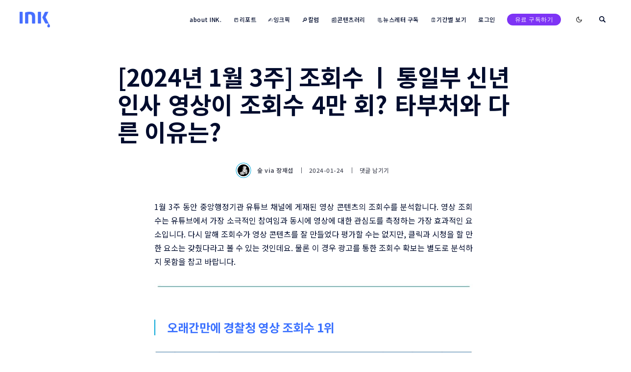

--- FILE ---
content_type: text/html; charset=utf-8
request_url: https://inkdot.kr/20240103_2/
body_size: 35654
content:
<!doctype html>
<html lang="kr">
<head>
  <meta charset="utf-8">
  <meta http-equiv="X-UA-Compatible" content="IE=edge">
  <meta name="viewport" content="width=device-width, initial-scale=1.0">

  <title>[2024년 1월 3주] 조회수 ㅣ 통일부 신년 인사 영상이 조회수 4만 회? 타부처와 다른 이유는?</title>

  <link rel="stylesheet" href="https://cdn.jsdelivr.net/npm/swiper@9.2.4/swiper.min.css" integrity="sha256-7SqJW4yeYPoB9GX5fs+DzJLY6nyeEzRHlJsRK8pO35o=" crossorigin="anonymous">
<script src="https://cdn.jsdelivr.net/npm/swiper@9.2.4/swiper-bundle.min.js" integrity="sha256-U9mO7IJRMO3E2Ac9p7qmTLdt9lQvuF/7rzl2xps5cak=" crossorigin="anonymous"></script>  
<link rel='preconnect' href='https://fonts.gstatic.com'>
<link rel='preconnect' href='https://fonts.gstatic.com' crossorigin>

<link rel='preload' as='style' href="https://fonts.googleapis.com/css2?family=Noto+Sans+KR:wght@300;400;500;700;900&display=swap" rel="stylesheet">
<link rel='preload' as='style' href="https://fonts.googleapis.com/css2?family=Anton&display=swap" rel="stylesheet">
<link rel='stylesheet' href='https://fonts.googleapis.com/css2?family=Noto+Sans+KR:wght@300;400;500;700;900&display=swap' media='print' onload="this.media='all'">
<link rel='stylesheet' href='https://fonts.googleapis.com/css2?family=Anton&display=swap' media='print' onload="this.media='all'">


<noscript>
  <link rel='stylesheet' href='https://fonts.googleapis.com/css2?family=Noto+Sans+KR:wght@300;400;500;700;900&display=swap'>
</noscript>
  <style>
@charset "UTF-8";/*! normalize.css v8.0.1 | MIT License | github.com/necolas/normalize.css */html{line-height:1.15;-webkit-text-size-adjust:100%}body{margin:0}main{display:block}h1{font-size:2em;margin:.67em 0}hr{box-sizing:content-box;height:0;overflow:visible}pre{font-family:monospace,monospace;font-size:1em}a{background-color:transparent}abbr[title]{border-bottom:none;text-decoration:underline;text-decoration:underline dotted}b,strong{font-weight:bolder}code,kbd,samp{font-family:monospace,monospace;font-size:1em}small{font-size:80%}sub,sup{font-size:75%;line-height:0;position:relative;vertical-align:baseline}sub{bottom:-.25em}sup{top:-.5em}img{border-style:none}button,input,optgroup,select,textarea{font-family:inherit;font-size:100%;line-height:1.15;margin:0}button,input{overflow:visible}button,select{text-transform:none}[type=button],[type=reset],[type=submit],button{-webkit-appearance:button}[type=button]::-moz-focus-inner,[type=reset]::-moz-focus-inner,[type=submit]::-moz-focus-inner,button::-moz-focus-inner{border-style:none;padding:0}[type=button]:-moz-focusring,[type=reset]:-moz-focusring,[type=submit]:-moz-focusring,button:-moz-focusring{outline:1px dotted ButtonText}fieldset{padding:.35em .75em .625em}legend{box-sizing:border-box;color:inherit;display:table;max-width:100%;padding:0;white-space:normal}progress{vertical-align:baseline}textarea{overflow:auto}[type=checkbox],[type=radio]{box-sizing:border-box;padding:0}[type=number]::-webkit-inner-spin-button,[type=number]::-webkit-outer-spin-button{height:auto}[type=search]{-webkit-appearance:textfield;outline-offset:-2px}[type=search]::-webkit-search-decoration{-webkit-appearance:none}::-webkit-file-upload-button{-webkit-appearance:button;font:inherit}details{display:block}summary{display:list-item}template{display:none}[hidden]{display:none}:root{--color-mode:"light";--color-brand:#04a6d7;--color-white:#FFFFFF;--color-dark:#000C2D;--color-text:#000C2D;--color-gray:#4F525F;--color-error:#CD3D64;--color-success:#09815C;--color-border:#000C2D;--bg-color:var(--color-white);--bg-gray:#EEF1F0;--bg-white:var(--color-white);--bg-transparent:rgba(255, 255, 255, .7);--bg-post-card:var(--bg-white);--bg-tag-list:linear-gradient(to left, var(--bg-color), rgba(255, 255, 255, 0));--bg-gradient:linear-gradient(55deg,rgba(208,208,208,.03) 0,rgba(208,208,208,.03) 20%,rgba(55,55,55,.03) 20%,rgba(55,55,55,.03) 40%,rgba(81,81,81,.03) 40%,rgba(81,81,81,.03) 60%,rgba(208,208,208,.03) 60%,rgba(208,208,208,.03) 80%,rgba(191,191,191,.03) 80%,rgba(191,191,191,.03) 100%),linear-gradient(291deg,rgba(190,190,190,.02) 0,rgba(190,190,190,.02) 14.286%,rgba(105,105,105,.02) 14.286%,rgba(105,105,105,.02) 28.572%,rgba(230,230,230,.02) 28.572%,rgba(230,230,230,.02) 42.858%,rgba(216,216,216,.02) 42.858%,rgba(216,216,216,.02) 57.144%,rgba(181,181,181,.02) 57.144%,rgba(181,181,181,.02) 71.43%,rgba(129,129,129,.02) 71.43%,rgba(129,129,129,.02) 85.716%,rgba(75,75,75,.02) 85.716%,rgba(75,75,75,.02) 100.002%),linear-gradient(32deg,rgba(212,212,212,.03) 0,rgba(212,212,212,.03) 12.5%,rgba(223,223,223,.03) 12.5%,rgba(223,223,223,.03) 25%,rgba(11,11,11,.03) 25%,rgba(11,11,11,.03) 37.5%,rgba(86,86,86,.03) 37.5%,rgba(86,86,86,.03) 50%,rgba(106,106,106,.03) 50%,rgba(106,106,106,.03) 62.5%,rgba(220,220,220,.03) 62.5%,rgba(220,220,220,.03) 75%,rgba(91,91,91,.03) 75%,rgba(91,91,91,.03) 87.5%,rgba(216,216,216,.03) 87.5%,rgba(216,216,216,.03) 100%),linear-gradient(312deg,rgba(113,113,113,.01) 0,rgba(113,113,113,.01) 14.286%,rgba(54,54,54,.01) 14.286%,rgba(54,54,54,.01) 28.572%,rgba(166,166,166,.01) 28.572%,rgba(166,166,166,.01) 42.858%,rgba(226,226,226,.01) 42.858%,rgba(226,226,226,.01) 57.144%,rgba(109,109,109,.01) 57.144%,rgba(109,109,109,.01) 71.43%,rgba(239,239,239,.01) 71.43%,rgba(239,239,239,.01) 85.716%,rgba(54,54,54,.01) 85.716%,rgba(54,54,54,.01) 100.002%),linear-gradient(22deg,rgba(77,77,77,.03) 0,rgba(77,77,77,.03) 20%,rgba(235,235,235,.03) 20%,rgba(235,235,235,.03) 40%,rgba(215,215,215,.03) 40%,rgba(215,215,215,.03) 60%,rgba(181,181,181,.03) 60%,rgba(181,181,181,.03) 80%,rgba(193,193,193,.03) 80%,rgba(193,193,193,.03) 100%),linear-gradient(80deg,rgba(139,139,139,.02) 0,rgba(139,139,139,.02) 14.286%,rgba(114,114,114,.02) 14.286%,rgba(114,114,114,.02) 28.572%,rgba(240,240,240,.02) 28.572%,rgba(240,240,240,.02) 42.858%,rgba(221,221,221,.02) 42.858%,rgba(221,221,221,.02) 57.144%,rgba(74,74,74,.02) 57.144%,rgba(74,74,74,.02) 71.43%,rgba(201,201,201,.02) 71.43%,rgba(201,201,201,.02) 85.716%,rgba(187,187,187,.02) 85.716%,rgba(187,187,187,.02) 100.002%),linear-gradient(257deg,rgba(72,72,72,.03) 0,rgba(72,72,72,.03) 16.667%,rgba(138,138,138,.03) 16.667%,rgba(138,138,138,.03) 33.334%,rgba(54,54,54,.03) 33.334%,rgba(54,54,54,.03) 50.001%,rgba(161,161,161,.03) 50.001%,rgba(161,161,161,.03) 66.668%,rgba(17,17,17,.03) 66.668%,rgba(17,17,17,.03) 83.335%,rgba(230,230,230,.03) 83.335%,rgba(230,230,230,.03) 100.002%),linear-gradient(47deg,rgba(191,191,191,.01) 0,rgba(191,191,191,.01) 16.667%,rgba(27,27,27,.01) 16.667%,rgba(27,27,27,.01) 33.334%,rgba(66,66,66,.01) 33.334%,rgba(66,66,66,.01) 50.001%,rgba(36,36,36,.01) 50.001%,rgba(36,36,36,.01) 66.668%,rgba(230,230,230,.01) 66.668%,rgba(230,230,230,.01) 83.335%,rgba(93,93,93,.01) 83.335%,rgba(93,93,93,.01) 100.002%),linear-gradient(90deg,#fff,#fff);--icon-sun:url('data:image/svg+xml,  <svg version="1.1" xmlns="http://www.w3.org/2000/svg" fill="currentColor" viewBox="0 0 24 24">    <path d="M18 12c0-0.811-0.161-1.587-0.455-2.295-0.304-0.735-0.75-1.395-1.303-1.948-0.552-0.552-1.213-0.998-1.948-1.303-0.707-0.293-1.483-0.454-2.294-0.454s-1.587 0.161-2.295 0.455c-0.735 0.304-1.395 0.75-1.948 1.302s-0.998 1.213-1.302 1.948c-0.294 0.708-0.455 1.484-0.455 2.295s0.161 1.587 0.455 2.295c0.304 0.735 0.75 1.395 1.303 1.948 0.552 0.552 1.213 0.998 1.948 1.303 0.707 0.293 1.483 0.454 2.294 0.454s1.587-0.161 2.295-0.455c0.735-0.304 1.395-0.75 1.948-1.303s0.998-1.213 1.303-1.948c0.293-0.707 0.454-1.483 0.454-2.294zM16 12c0 0.544-0.108 1.060-0.303 1.529-0.202 0.489-0.5 0.929-0.869 1.299s-0.81 0.667-1.299 0.869c-0.469 0.195-0.985 0.303-1.529 0.303s-1.060-0.108-1.529-0.303c-0.489-0.202-0.929-0.5-1.299-0.869s-0.667-0.81-0.869-1.299c-0.195-0.469-0.303-0.985-0.303-1.529s0.108-1.060 0.303-1.529c0.202-0.489 0.5-0.929 0.869-1.299s0.81-0.667 1.299-0.869c0.469-0.195 0.985-0.303 1.529-0.303s1.060 0.108 1.529 0.303c0.489 0.202 0.929 0.5 1.299 0.869s0.667 0.81 0.869 1.299c0.195 0.469 0.303 0.985 0.303 1.529zM11 1v2c0 0.552 0.448 1 1 1s1-0.448 1-1v-2c0-0.552-0.448-1-1-1s-1 0.448-1 1zM11 21v2c0 0.552 0.448 1 1 1s1-0.448 1-1v-2c0-0.552-0.448-1-1-1s-1 0.448-1 1zM3.513 4.927l1.42 1.42c0.391 0.391 1.024 0.391 1.414 0s0.391-1.024 0-1.414l-1.42-1.42c-0.391-0.391-1.024-0.391-1.414 0s-0.391 1.024 0 1.414zM17.653 19.067l1.42 1.42c0.391 0.391 1.024 0.391 1.414 0s0.391-1.024 0-1.414l-1.42-1.42c-0.391-0.391-1.024-0.391-1.414 0s-0.391 1.024 0 1.414zM1 13h2c0.552 0 1-0.448 1-1s-0.448-1-1-1h-2c-0.552 0-1 0.448-1 1s0.448 1 1 1zM21 13h2c0.552 0 1-0.448 1-1s-0.448-1-1-1h-2c-0.552 0-1 0.448-1 1s0.448 1 1 1zM4.927 20.487l1.42-1.42c0.391-0.391 0.391-1.024 0-1.414s-1.024-0.391-1.414 0l-1.42 1.42c-0.391 0.391-0.391 1.024 0 1.414s1.024 0.391 1.414 0zM19.067 6.347l1.42-1.42c0.391-0.391 0.391-1.024 0-1.414s-1.024-0.391-1.414 0l-1.42 1.42c-0.391 0.391-0.391 1.024 0 1.414s1.024 0.391 1.414 0z"></path>  </svg>');--icon-sun-filter:invert(0.61) sepia(0.8) saturate(5) hue-rotate(0deg) brightness(0.92);--icon-moon:url('data:image/svg+xml,  <svg version="1.1" xmlns="http://www.w3.org/2000/svg" fill="currentColor" viewBox="0 0 24 24">    <path d="M21.996 12.882c0.022-0.233-0.038-0.476-0.188-0.681-0.325-0.446-0.951-0.544-1.397-0.219-0.95 0.693-2.059 1.086-3.188 1.162-0.696 0.047-1.399-0.027-2.077-0.226-0.656-0.192-1.29-0.501-1.874-0.932-0.655-0.484-1.181-1.074-1.575-1.729-0.409-0.68-0.676-1.432-0.792-2.206s-0.082-1.571 0.11-2.342c0.184-0.741 0.514-1.46 0.999-2.115 0.142-0.191 0.216-0.435 0.191-0.691-0.053-0.55-0.542-0.952-1.092-0.898-1.117 0.109-2.186 0.399-3.172 0.843-1.005 0.452-1.925 1.065-2.723 1.808-0.883 0.82-1.618 1.801-2.159 2.901-0.523 1.064-0.863 2.238-0.978 3.485-0.125 1.347 0.024 2.658 0.402 3.878 0.392 1.266 1.031 2.431 1.863 3.433s1.86 1.843 3.033 2.461c1.13 0.595 2.392 0.982 3.739 1.106s2.659-0.025 3.878-0.403c1.266-0.392 2.431-1.031 3.433-1.863s1.843-1.86 2.461-3.033c0.595-1.13 0.982-2.392 1.106-3.739zM19.567 14.674c-0.126 0.351-0.276 0.689-0.447 1.014-0.493 0.937-1.166 1.76-1.969 2.427s-1.735 1.178-2.747 1.491c-0.973 0.302-2.021 0.421-3.102 0.321s-2.089-0.41-2.99-0.884c-0.937-0.493-1.76-1.166-2.427-1.969s-1.178-1.735-1.491-2.747c-0.302-0.973-0.421-2.021-0.321-3.102 0.092-1 0.365-1.938 0.782-2.786 0.43-0.878 1.018-1.661 1.725-2.319 0.64-0.595 1.377-1.086 2.183-1.449 0.179-0.081 0.362-0.155 0.548-0.223-0.092 0.257-0.171 0.516-0.236 0.778-0.256 1.029-0.302 2.091-0.147 3.121s0.51 2.032 1.056 2.941c0.527 0.875 1.23 1.663 2.1 2.306 0.775 0.573 1.622 0.986 2.5 1.243 0.907 0.266 1.846 0.364 2.772 0.302 0.752-0.050 1.496-0.207 2.21-0.465z"></path>  </svg>');--icon-moon-filter:invert(0.1);--color-mode-icon:var(--icon-moon);--color-mode-icon-filter:var(--icon-moon-filter)}@media (prefers-color-scheme:dark){:root{--color-mode:"dark"}:root:not([data-user-color-scheme]){--color-mode:"dark";--color-brand:#04a6d7;--color-white:#FFFFFF;--color-dark:#010101;--color-text:#FFFFFF;--color-gray:#E5EFF5;--color-error:#CC3C64;--color-success:#1BA672;--color-border:#383B40;--bg-color:#111016;--bg-gray:#18181d;--bg-white:var(--color-white);--bg-transparent:rgba(31, 32, 35, .7);--bg-post-card:var(--bg-gray);--bg-tag-list:linear-gradient(to left, var(--bg-color), rgba(31, 32, 35, 0));--bg-gradient:--bg-gray;--color-mode-icon:var(--icon-sun);--color-mode-icon-filter:var(--icon-sun-filter)}}[data-user-color-scheme=dark]{--color-mode:"dark";--color-brand:#04a6d7;--color-white:#FFFFFF;--color-dark:#010101;--color-text:#FFFFFF;--color-gray:#E5EFF5;--color-error:#CC3C64;--color-success:#1BA672;--color-border:#383B40;--bg-color:#111016;--bg-gray:#18181d;--bg-white:var(--color-white);--bg-transparent:rgba(31, 32, 35, .7);--bg-post-card:var(--bg-gray);--bg-tag-list:linear-gradient(to left, var(--bg-color), rgba(31, 32, 35, 0));--bg-gradient:--bg-gray;--color-mode-icon:var(--icon-sun);--color-mode-icon-filter:var(--icon-sun-filter)}code[class*=language-],pre[class*=language-]{color:#000;background:0 0;text-shadow:0 1px #fff;font-family:Consolas,Monaco,"Andale Mono","Ubuntu Mono",monospace;font-size:1em;text-align:left;white-space:pre;word-spacing:normal;word-break:normal;word-wrap:normal;line-height:1.5;-moz-tab-size:4;-o-tab-size:4;tab-size:4;-webkit-hyphens:none;-ms-hyphens:none;hyphens:none}code[class*=language-] ::-moz-selection,code[class*=language-]::-moz-selection,pre[class*=language-] ::-moz-selection,pre[class*=language-]::-moz-selection{text-shadow:none;background:#b3d4fc}code[class*=language-] ::selection,code[class*=language-]::selection,pre[class*=language-] ::selection,pre[class*=language-]::selection{text-shadow:none;background:#b3d4fc}@media print{code[class*=language-],pre[class*=language-]{text-shadow:none}}pre[class*=language-]{padding:1em;margin:.5em 0;overflow:auto}:not(pre)>code[class*=language-],pre[class*=language-]{background:#f5f2f0}:not(pre)>code[class*=language-]{padding:.1em;border-radius:.3em;white-space:normal}.token.cdata,.token.comment,.token.doctype,.token.prolog{color:#708090}.token.punctuation{color:#999}.token.namespace{opacity:.7}.token.boolean,.token.constant,.token.deleted,.token.number,.token.property,.token.symbol,.token.tag{color:#905}.token.attr-name,.token.builtin,.token.char,.token.inserted,.token.selector,.token.string{color:#690}.language-css .token.string,.style .token.string,.token.entity,.token.operator,.token.url{color:#9a6e3a;background:hsla(0,0%,100%,.5)}.token.atrule,.token.attr-value,.token.keyword{color:#07a}.token.class-name,.token.function{color:#dd4a68}.token.important,.token.regex,.token.variable{color:#e90}.token.bold,.token.important{font-weight:700}.token.italic{font-style:italic}.token.entity{cursor:help}.tooltipped{position:relative}.tooltipped::after{position:absolute;z-index:1000000;display:none;padding:.5em .75em;font:normal normal 11px/1.5 -apple-system,BlinkMacSystemFont,"Segoe UI",Helvetica,Arial,sans-serif,"Apple Color Emoji","Segoe UI Emoji";-webkit-font-smoothing:subpixel-antialiased;color:#fff;text-align:center;text-decoration:none;text-shadow:none;text-transform:none;letter-spacing:normal;word-wrap:break-word;white-space:pre;pointer-events:none;content:attr(aria-label);background:#1b1f23;border-radius:6px;opacity:0}.tooltipped::before{position:absolute;z-index:1000001;display:none;width:0;height:0;color:#1b1f23;pointer-events:none;content:"";border:6px solid transparent;opacity:0}@-webkit-keyframes tooltip-appear{from{opacity:0}to{opacity:1}}@keyframes tooltip-appear{from{opacity:0}to{opacity:1}}.tooltipped:active::after,.tooltipped:active::before,.tooltipped:focus::after,.tooltipped:focus::before,.tooltipped:hover::after,.tooltipped:hover::before{display:inline-block;text-decoration:none;-webkit-animation-name:tooltip-appear;animation-name:tooltip-appear;-webkit-animation-duration:.1s;animation-duration:.1s;-webkit-animation-fill-mode:forwards;animation-fill-mode:forwards;-webkit-animation-timing-function:ease-in;animation-timing-function:ease-in;-webkit-animation-delay:.4s;animation-delay:.4s}.tooltipped-no-delay:active::after,.tooltipped-no-delay:active::before,.tooltipped-no-delay:focus::after,.tooltipped-no-delay:focus::before,.tooltipped-no-delay:hover::after,.tooltipped-no-delay:hover::before{-webkit-animation-delay:0s;animation-delay:0s}.tooltipped-multiline:active::after,.tooltipped-multiline:focus::after,.tooltipped-multiline:hover::after{display:table-cell}.tooltipped-s::after,.tooltipped-se::after,.tooltipped-sw::after{top:100%;right:50%;margin-top:6px}.tooltipped-s::before,.tooltipped-se::before,.tooltipped-sw::before{top:auto;right:50%;bottom:-7px;margin-right:-6px;border-bottom-color:#1b1f23}.tooltipped-se::after{right:auto;left:50%;margin-left:-16px}.tooltipped-sw::after{margin-right:-16px}.tooltipped-n::after,.tooltipped-ne::after,.tooltipped-nw::after{right:50%;bottom:100%;margin-bottom:6px}.tooltipped-n::before,.tooltipped-ne::before,.tooltipped-nw::before{top:-7px;right:50%;bottom:auto;margin-right:-6px;border-top-color:#1b1f23}.tooltipped-ne::after{right:auto;left:50%;margin-left:-16px}.tooltipped-nw::after{margin-right:-16px}.tooltipped-n::after,.tooltipped-s::after{-webkit-transform:translateX(50%);transform:translateX(50%)}.tooltipped-w::after{right:100%;bottom:50%;margin-right:6px;-webkit-transform:translateY(50%);transform:translateY(50%)}.tooltipped-w::before{top:50%;bottom:50%;left:-7px;margin-top:-6px;border-left-color:#1b1f23}.tooltipped-e::after{bottom:50%;left:100%;margin-left:6px;-webkit-transform:translateY(50%);transform:translateY(50%)}.tooltipped-e::before{top:50%;right:-7px;bottom:50%;margin-top:-6px;border-right-color:#1b1f23}.tooltipped-align-right-1::after,.tooltipped-align-right-2::after{right:0;margin-right:0}.tooltipped-align-right-1::before{right:10px}.tooltipped-align-right-2::before{right:15px}.tooltipped-align-left-1::after,.tooltipped-align-left-2::after{left:0;margin-left:0}.tooltipped-align-left-1::before{left:5px}.tooltipped-align-left-2::before{left:10px}.tooltipped-multiline::after{width:-webkit-max-content;width:-moz-max-content;width:max-content;max-width:250px;word-wrap:break-word;white-space:pre-line;border-collapse:separate}.tooltipped-multiline.tooltipped-n::after,.tooltipped-multiline.tooltipped-s::after{right:auto;left:50%;-webkit-transform:translateX(-50%);transform:translateX(-50%)}.tooltipped-multiline.tooltipped-e::after,.tooltipped-multiline.tooltipped-w::after{right:100%}@media screen and (min-width:0\0){.tooltipped-multiline::after{width:250px}}.tooltipped-sticky::after,.tooltipped-sticky::before{display:inline-block}.tooltipped-sticky.tooltipped-multiline::after{display:table-cell}@-webkit-keyframes spin{100%{-webkit-transform:rotate(360deg);transform:rotate(360deg)}}@keyframes spin{100%{-webkit-transform:rotate(360deg);transform:rotate(360deg)}}.icon{position:relative;display:inline-block;width:25px;height:25px;overflow:hidden;fill:currentColor}.icon__cnt{width:100%;height:100%;background:inherit;fill:inherit;pointer-events:none;-webkit-transform:translateX(0);transform:translateX(0);-ms-transform:translate(.5px,-.3px)}.icon--m{width:50px;height:50px}.icon--l{width:100px;height:100px}.icon--xl{width:150px;height:150px}.icon--xxl{width:200px;height:200px}.icon__spinner{position:absolute;top:0;left:0;width:100%;height:100%}.icon--ei-spinner .icon__spinner,.icon--ei-spinner-2 .icon__spinner{-webkit-animation:spin 1s steps(12) infinite;animation:spin 1s steps(12) infinite}.icon--ei-spinner-3 .icon__spinner{-webkit-animation:spin 1.5s linear infinite;animation:spin 1.5s linear infinite}.icon--ei-sc-facebook{fill:#3b5998}.icon--ei-sc-github{fill:#333}.icon--ei-sc-google-plus{fill:#dd4b39}.icon--ei-sc-instagram{fill:#3f729b}.icon--ei-sc-linkedin{fill:#0976b4}.icon--ei-sc-odnoklassniki{fill:#ed812b}.icon--ei-sc-skype{fill:#00aff0}.icon--ei-sc-soundcloud{fill:#f80}.icon--ei-sc-tumblr{fill:#35465c}.icon--ei-sc-twitter{fill:#55acee}.icon--ei-sc-vimeo{fill:#1ab7ea}.icon--ei-sc-vk{fill:#45668e}.icon--ei-sc-youtube{fill:#e52d27}.icon--ei-sc-pinterest{fill:#bd081c}.icon--ei-sc-telegram{fill:#08c}img[data-action=zoom]{cursor:pointer;cursor:-webkit-zoom-in;cursor:-moz-zoom-in}.zoom-img,.zoom-img-wrap{position:relative;z-index:666;-webkit-transition:all .3s;transition:all .3s}img.zoom-img{cursor:pointer;cursor:-webkit-zoom-out;cursor:-moz-zoom-out}.zoom-overlay{z-index:420;background:#fff;position:fixed;top:0;left:0;right:0;bottom:0;pointer-events:none;filter:"alpha(opacity=0)";opacity:0;-webkit-transition:opacity .3s;transition:opacity .3s}.zoom-overlay-open .zoom-overlay{filter:"alpha(opacity=100)";opacity:1}.zoom-overlay-open,.zoom-overlay-transitioning{cursor:default}.commento-root .commento-markdown-help tr td pre{padding:initial;background:0 0}.commento-root blockquote{border-top:0;font-weight:inherit;-webkit-box-shadow:none;box-shadow:none}.commento-root .commento-markdown-help tr td{border:0}.commento-root .commento-markdown-help{border-collapse:initial}.zoom-overlay{background-color:var(--bg-color)}.icon{width:24px;height:24px}.icon--m{width:48px;height:48px}.section-divider{border-bottom:.5px solid #000}.custom-footer-wrap{color:#656059;background-color:#f6f6f6}.custom-footer-wrap .custom-footer{display:-webkit-box;display:-ms-flexbox;display:flex;-webkit-box-align:end;-ms-flex-align:end;align-items:flex-end;-webkit-box-pack:justify;-ms-flex-pack:justify;justify-content:space-between;padding-top:3.08rem;padding-bottom:3.08rem}@media (max-width:63.99em){.custom-footer-wrap .custom-footer{padding-top:2rem;padding-bottom:2rem}}.custom-footer-wrap .custom-footer .logo{width:8.5rem;margin-bottom:1.66rem;background:url(/assets/img/footer/logo.png) no-repeat left center/contain}.custom-footer-wrap .custom-footer .logo img{visibility:hidden}@media only screen and (-webkit-min-device-pixel-ratio:2),only screen and (min--moz-device-pixel-ratio:2),only screen and (-moz-min-device-pixel-ratio:2),only screen and (min-device-pixel-ratio:2),only screen and (min-resolution:192dpi),only screen and (min-resolution:2dppx){.custom-footer-wrap .custom-footer .logo{background-image:url(/assets/img/footer/logo@2x.png)}}.custom-footer-wrap .custom-footer .f-description{font-size:.83rem;line-height:1.9;font-weight:500}.custom-footer-wrap .custom-footer .f-description i{display:inline-block;font-style:normal;margin-left:4px;margin-right:4px}@media (max-width:63.99em){.custom-footer-wrap .custom-footer .f-description span{display:block;word-break:keep-all}.custom-footer-wrap .custom-footer .f-description span i{margin-left:0;margin-right:0}.custom-footer-wrap .custom-footer .f-description span i:last-child{display:none}}.custom-footer-wrap .custom-footer .sns-link{display:-webkit-box;display:-ms-flexbox;display:flex;width:80px;height:30px;-webkit-box-pack:justify;-ms-flex-pack:justify;justify-content:space-between}@media (max-width:63.99em){.custom-footer-wrap .custom-footer .sns-link{display:none}}.custom-footer-wrap .custom-footer .sns-link>a{display:inline-block}.custom-footer-wrap .custom-footer .sns-link>a.twitter{width:35px;height:30px;background:url(/assets/img/footer/twitter.png) no-repeat center/contain}@media only screen and (-webkit-min-device-pixel-ratio:2),only screen and (min--moz-device-pixel-ratio:2),only screen and (-moz-min-device-pixel-ratio:2),only screen and (min-device-pixel-ratio:2),only screen and (min-resolution:192dpi),only screen and (min-resolution:2dppx){.custom-footer-wrap .custom-footer .sns-link>a.twitter{background-image:url(/assets/img/footer/twitter@2x.png)}}.custom-footer-wrap .custom-footer .sns-link>a.facebook{width:30px;height:30px;background:url(/assets/img/footer/facebook.png) no-repeat center/contain}@media only screen and (-webkit-min-device-pixel-ratio:2),only screen and (min--moz-device-pixel-ratio:2),only screen and (-moz-min-device-pixel-ratio:2),only screen and (min-device-pixel-ratio:2),only screen and (min-resolution:192dpi),only screen and (min-resolution:2dppx){.custom-footer-wrap .custom-footer .sns-link>a.facebook{background-image:url(/assets/img/footer/facebook@2x.png)}}.custom-footer{background-color:#f6f5f7;padding-top:40px;padding-bottom:40px;color:#0a142f}.custom-footer .site-data{margin-bottom:95px}@media (min-width:64em){.custom-footer .site-data{margin-bottom:0}}.custom-footer .logo{max-width:180px;margin-bottom:20px}.custom-footer .logo__img{display:block;width:100%;height:100%;-o-object-fit:cover;object-fit:cover;-webkit-filter:grayscale(100%);filter:grayscale(100%)}.custom-footer .site-info{font-size:12px;font-weight:500;color:#0a142f;opacity:.5;line-height:1.8;margin-bottom:26px}.custom-footer .sns-link{display:-webkit-box;display:-ms-flexbox;display:flex;-webkit-box-align:center;-ms-flex-align:center;align-items:center;-webkit-column-gap:26px;-moz-column-gap:26px;column-gap:26px}.custom-footer .sns-link__icon a{display:-webkit-box;display:-ms-flexbox;display:flex;-webkit-box-align:center;-ms-flex-align:center;align-items:center;-webkit-box-pack:center;-ms-flex-pack:center;justify-content:center}.custom-footer .footer-nav{display:grid;grid-template-columns:repeat(2,1fr);row-gap:70px;-webkit-column-gap:26px;-moz-column-gap:26px;column-gap:26px}@media (min-width:64em){.custom-footer .footer-nav{grid-template-columns:repeat(3,1fr)}}.custom-footer .footer-nav__menu--label{font-weight:700;font-size:15px;letter-spacing:-.2;margin-bottom:26px}.custom-footer .footer-nav__menu--list{margin:0;list-style:none;display:-webkit-box;display:-ms-flexbox;display:flex;-webkit-box-orient:vertical;-webkit-box-direction:normal;-ms-flex-direction:column;flex-direction:column;row-gap:10px}.custom-footer .footer-nav__menu--list li{opacity:.5;font-size:13px;font-weight:500;line-height:1}.custom-footer .footer-nav__menu--list li a{display:inline-block;line-height:1.6}[data-user-color-scheme=dark] .custom-footer{background-color:#0a142f}[data-user-color-scheme=dark] .custom-footer .logo__img{-webkit-filter:invert(100%);filter:invert(100%)}[data-user-color-scheme=dark] .custom-footer .site-info{color:#fff}[data-user-color-scheme=dark] .custom-footer .sns-link__icon svg path{fill:#fff}[data-user-color-scheme=dark] .custom-footer .footer-nav{color:#fff}html{-webkit-box-sizing:border-box;box-sizing:border-box}*,:after,:before{-webkit-box-sizing:inherit;box-sizing:inherit}blockquote,body,dd,dl,fieldset,figure,h1,h2,h3,h4,h5,h6,hr,legend,ol,p,pre,ul{margin:0;padding:0}li>ol,li>ul{margin-bottom:0}table{border-collapse:collapse;border-spacing:0}.o-grid{margin:0 auto;max-width:1400px;padding:0 16px}@media (min-width:64em){.o-grid{display:-webkit-box;display:-ms-flexbox;display:flex;-ms-flex-wrap:wrap;flex-wrap:wrap}}.o-grid .o-grid{padding:0}@media (min-width:64em){.o-grid .o-grid{margin-right:-16px;margin-left:-16px}}@media (min-width:80em){.o-grid .o-grid{margin-right:-24px;margin-left:-24px}}.o-grid--center{-webkit-box-align:center;-ms-flex-align:center;align-items:center}.o-grid--full{max-width:100vw}@media (min-width:64em){.o-grid__col{-webkit-box-flex:1;-ms-flex-positive:1;flex-grow:1;padding-right:16px;padding-left:16px}}@media (min-width:80em){.o-grid__col{padding-right:24px;padding-left:24px}}.o-grid__col--1-3-s{width:33.3333333333%}.o-grid__col--2-3-s{width:66.6666666667%}.o-grid__col--1-4-s{width:25%}.o-grid__col--2-4-s{width:50%}.o-grid__col--3-4-s{width:75%}.o-grid__col--4-4-s{width:100%}@media (min-width:64em){.o-grid__col--1-3-m{width:33.3333333333%}.o-grid__col--2-3-m{width:66.6666666667%}.o-grid__col--1-4-m{width:25%}.o-grid__col--2-4-m{width:50%}.o-grid__col--3-4-m{width:75%}.o-grid__col--4-4-m{width:100%}}@media (min-width:80em){.o-grid__col--1-3-l{width:33.3333333333%}.o-grid__col--2-3-l{width:66.6666666667%}.o-grid__col--1-4-l{width:25%}.o-grid__col--2-4-l{width:50%}.o-grid__col--3-4-l{width:75%}.o-grid__col--4-4-l{width:100%}}.o-grid__col--full{width:100%}.o-grid__col--center{margin:0 auto;-webkit-box-flex:initial;-ms-flex-positive:initial;flex-grow:initial}.o-grid__col--end{margin-left:auto}.o-grid__col--initial-grow{-webkit-box-flex:initial;-ms-flex-positive:initial;flex-grow:initial}.c-site-container{display:-webkit-box;display:-ms-flexbox;display:flex;-webkit-box-orient:vertical;-webkit-box-direction:normal;-ms-flex-direction:column;flex-direction:column}.c-site-container .o-wrapper{-webkit-box-flex:1;-ms-flex:1 0 auto;flex:1 0 auto}.o-plain-list{margin:0;padding:0;list-style:none}body{direction:ltr;color:var(--color-text);font-size:16px;font-family:Inter,-apple-system,BlinkMacSystemFont,"Segoe UI",Helvetica,Arial,sans-serif,"Apple Color Emoji","Segoe UI Emoji","Segoe UI Symbol";line-height:1.5;background-color:var(--bg-color);margin-top:72px;overflow-x:hidden;-webkit-font-smoothing:antialiased;-moz-osx-font-smoothing:grayscale}@media (min-width:80em){body{margin-top:80px}}a{color:inherit;text-decoration:none}dd,ol,ul{margin-left:16px}img{height:auto;display:block;max-width:100%;font-style:italic}hr{border:0;margin-bottom:32px}hr.seperator{margin-top:32px;border:.5px solid var(--bg-gray)}h1,h2,h3,h4,h5,h6{font-weight:800}h1{font-size:56px;line-height:64px}h2{font-size:48px;line-height:56px}h3{font-size:40px;line-height:48px}h4{font-size:32px;line-height:40px}h5{font-size:24px;line-height:32px}h6{font-size:20px;line-height:24px}b,strong{font-weight:700}blockquote{padding-left:24px;margin-top:8px;font-size:20px;line-height:24px;border-left:2px solid var(--color-brand)}@media (min-width:80em){blockquote{font-size:24px;line-height:32px}}li code,p code{color:var(--color-code-inline);background-color:var(--bg-gray);padding:4px 8px}code,code[class*=language-]{font-size:16px;line-height:24px;text-shadow:none;color:var(--color-text)}.kg-code-card,pre,pre[class*=language-]{width:100%;overflow-x:auto}pre,pre[class*=language-]{padding:32px;margin-top:32px;margin-bottom:0;background-color:var(--bg-gray)}.kg-code-card pre{margin-top:0}.token.operator{background-color:transparent}input[type=color],input[type=date],input[type=datetime-local],input[type=datetime],input[type=email],input[type=month],input[type=number],input[type=password],input[type=search],input[type=tel],input[type=text],input[type=time],input[type=url],input[type=week],select,textarea{width:100%;display:block;padding:16px;margin-bottom:16px;border:1px solid #dfe3e9;border-radius:0;outline:0;color:var(--color-text);background-color:var(--color-white);font-size:16px;line-height:24px;font-family:Inter,-apple-system,BlinkMacSystemFont,"Segoe UI",Helvetica,Arial,sans-serif,"Apple Color Emoji","Segoe UI Emoji","Segoe UI Symbol"}input[type=color]:focus,input[type=date]:focus,input[type=datetime-local]:focus,input[type=datetime]:focus,input[type=email]:focus,input[type=month]:focus,input[type=number]:focus,input[type=password]:focus,input[type=search]:focus,input[type=tel]:focus,input[type=text]:focus,input[type=time]:focus,input[type=url]:focus,input[type=week]:focus,select:focus,textarea:focus{border-color:var(--color-brand)}table{width:100%;max-width:100%}table td,table th{padding:16px;text-align:left;border-top:1px solid var(--color-border)}table thead th{white-space:nowrap}table tbody+tbody{border-top:2px solid var(--color-border)}.responsive-table{display:block;width:100%;overflow-x:auto}:lang(ar) *{letter-spacing:initial!important}:lang(ar) .c-nav__item{font-size:14px}:lang(ar) .icon--ei-chevron-right .icon__cnt{-webkit-transform:scaleX(-1);transform:scaleX(-1)}.c-header{padding:24px 0;background-color:var(--bg-color);z-index:9999}.js-header{position:fixed;top:0;right:0;left:0;z-index:9999;will-change:transform;-webkit-transition:-webkit-transform .5s ease;transition:-webkit-transform .5s ease;transition:transform .5s ease;transition:transform .5s ease,-webkit-transform .5s ease}.js-header--pinned{-webkit-transform:translateY(0);transform:translateY(0);-webkit-backdrop-filter:saturate(180%) blur(20px);backdrop-filter:saturate(180%) blur(20px);background-color:var(--bg-transparent)}.js-header--pinned.js-header--not-top{border-bottom:1px solid rgba(0,0,0,.15);-webkit-box-shadow:0 1px 5px rgba(0,0,0,.1);box-shadow:0 1px 5px rgba(0,0,0,.1)}@-moz-document url-prefix(){.js-header--pinned{background-color:var(--bg-color)}}.js-header--unpinned{-webkit-transform:translateY(-100%);transform:translateY(-100%)}.js-header--top{-webkit-box-shadow:none;box-shadow:none;-webkit-backdrop-filter:none;backdrop-filter:none;background-color:transparent}.c-logo__link{display:block;line-height:1;font-weight:700;font-size:24px;-webkit-transition:color .26s ease-in-out;transition:color .26s ease-in-out}.c-logo__link:active,.c-logo__link:focus,.c-logo__link:hover{color:var(--color-brand)}.c-logo__img{max-height:32px}@media (max-width:79.99em){.c-nav-wrap{display:-webkit-box;display:-ms-flexbox;display:flex;-webkit-box-align:center;-ms-flex-align:center;align-items:center;-webkit-box-orient:vertical;-webkit-box-direction:normal;-ms-flex-direction:column;flex-direction:column;position:fixed;top:0;bottom:0;right:0;left:0;width:100%;height:100vh;padding-top:72px;background-color:var(--bg-gray);opacity:0;visibility:hidden;-webkit-transform:scale(.96);transform:scale(.96)}.c-nav-wrap.is-active{opacity:1;visibility:visible;-webkit-transform:scale(1);transform:scale(1);-webkit-transition:all 250ms cubic-bezier(.694,0,.335,1);transition:all 250ms cubic-bezier(.694,0,.335,1)}}@media (min-width:80em){.c-nav-wrap{display:block}}@media (max-width:79.99em){.c-nav{width:100%;padding-left:32px;padding-right:32px}}@media (min-width:80em){.c-nav{display:-webkit-box;display:-ms-flexbox;display:flex;-webkit-box-align:center;-ms-flex-align:center;align-items:center;-webkit-box-pack:end;-ms-flex-pack:end;justify-content:flex-end}}.c-nav__item{font-size:12px;font-weight:500;white-space:nowrap;letter-spacing:.5px;line-height:0}@media (min-width:80em){.c-nav__item:not(:last-child){margin-right:24px}.c-nav__item:not(:last-child).button-item+.c-nav__item:not(:last-child).button-item{margin-left:-10px}}@media (max-width:79.99em){.c-nav__item{margin-bottom:16px}}.c-nav__link{display:block;-webkit-transition:color .26s ease-in-out;transition:color .26s ease-in-out}@media (max-width:79.99em){.c-nav__link{font-size:14px;line-height:22px;font-weight:600}}.c-nav__link--current{color:var(--color-brand)}.home-template .c-nav__link--current{color:var(--color-text)}.c-nav__link:active,.c-nav__link:focus,.c-nav__link:hover{color:var(--color-brand)}.c-nav__icon{vertical-align:middle;-webkit-transition:fill .26s ease-in-out;transition:fill .26s ease-in-out}.c-nav__icon:active,.c-nav__icon:focus,.c-nav__icon:hover{fill:var(--color-brand)}.c-nav-toggle{position:absolute;top:50%;right:16px;z-index:10;height:16px;width:24px;cursor:pointer;-webkit-transform:translateY(-50%);transform:translateY(-50%)}@media (min-width:64em){.c-nav-toggle{right:32px}}@media (min-width:80em){.c-nav-toggle{display:none}}.c-nav-toggle__icon{position:absolute;left:0;height:1px;width:24px;background:var(--color-text);cursor:pointer}.c-nav-toggle__icon:after,.c-nav-toggle__icon:before{content:"";display:block;height:100%;background-color:inherit}.c-nav-toggle__icon:before{-webkit-transform:translateY(16px);transform:translateY(16px)}.c-nav-toggle__icon:after{-webkit-transform:translateY(7px);transform:translateY(7px)}.c-nav-toggle--close .c-nav-toggle__icon{height:2px;background-color:transparent}.c-nav-toggle--close .c-nav-toggle__icon:after,.c-nav-toggle--close .c-nav-toggle__icon:before{position:relative;visibility:visible;background:var(--color-text)}.c-nav-toggle--close .c-nav-toggle__icon:before{top:9px;-webkit-transform:rotate(-45deg);transform:rotate(-45deg)}.c-nav-toggle--close .c-nav-toggle__icon:after{top:7px;-webkit-transform:rotate(45deg);transform:rotate(45deg)}.c-search{position:fixed;top:0;right:0;bottom:0;left:0;padding-top:72px;background:var(--bg-gray);z-index:-1;opacity:0;-webkit-transform:scale(.96);transform:scale(.96);-webkit-transition:opacity 250ms cubic-bezier(.8,0,.55,.94),z-index 250ms step-end,-webkit-transform 250ms cubic-bezier(.694,0,.335,1);transition:opacity 250ms cubic-bezier(.8,0,.55,.94),z-index 250ms step-end,-webkit-transform 250ms cubic-bezier(.694,0,.335,1);transition:transform 250ms cubic-bezier(.694,0,.335,1),opacity 250ms cubic-bezier(.8,0,.55,.94),z-index 250ms step-end;transition:transform 250ms cubic-bezier(.694,0,.335,1),opacity 250ms cubic-bezier(.8,0,.55,.94),z-index 250ms step-end,-webkit-transform 250ms cubic-bezier(.694,0,.335,1)}.c-search.is-active{z-index:101;opacity:1;-webkit-transform:scale(1);transform:scale(1);-webkit-transition:opacity 250ms cubic-bezier(.8,0,.55,.94),z-index 250ms step-start,-webkit-transform 250ms cubic-bezier(.8,0,.55,.94);transition:opacity 250ms cubic-bezier(.8,0,.55,.94),z-index 250ms step-start,-webkit-transform 250ms cubic-bezier(.8,0,.55,.94);transition:transform 250ms cubic-bezier(.8,0,.55,.94),opacity 250ms cubic-bezier(.8,0,.55,.94),z-index 250ms step-start;transition:transform 250ms cubic-bezier(.8,0,.55,.94),opacity 250ms cubic-bezier(.8,0,.55,.94),z-index 250ms step-start,-webkit-transform 250ms cubic-bezier(.8,0,.55,.94)}.c-search__form{display:-webkit-box;display:-ms-flexbox;display:flex;-webkit-box-pack:center;-ms-flex-pack:center;justify-content:center;-webkit-box-align:center;-ms-flex-align:center;align-items:center;position:relative}.c-search__icon{position:absolute;left:16px;fill:var(--color-gray);width:32px;height:32px}.c-search__input[type=search]{width:100%;outline:0;margin-bottom:0;padding-left:56px;font-size:16px;line-height:24px;font-weight:600;border:0;color:var(--color-text);-webkit-appearance:none;background-color:var(--bg-color);border-radius:2px}.c-search__input[type=search]::-webkit-input-placeholder{opacity:1;color:var(--color-gray)}.c-search__input[type=search]::-moz-placeholder{opacity:1;color:var(--color-gray)}.c-search__input[type=search]::-ms-input-placeholder{opacity:1;color:var(--color-gray)}.c-search__input[type=search]::placeholder{opacity:1;color:var(--color-gray)}.c-search__close{display:-webkit-box;display:-ms-flexbox;display:flex;-webkit-box-pack:center;-ms-flex-pack:center;justify-content:center;-webkit-box-align:center;-ms-flex-align:center;align-items:center;position:absolute;top:16px;right:16px;width:48px;height:48px;cursor:pointer;border-radius:100%;background-color:var(--bg-color)}@media (min-width:64em){.c-search__close{top:16px;right:24px}}@media (min-width:80em){.c-search__close{top:32px;right:32px}}.c-search__close .icon{fill:var(--color-gray);-webkit-transition:.5s;transition:.5s}.c-search__close:hover .icon{fill:var(--color-gray);-webkit-transform:rotate(90deg);transform:rotate(90deg)}.c-search-results{display:none;height:calc(100vh - 168px);overflow:auto;white-space:normal;margin-top:16px;counter-reset:search}@media (min-width:64em){.c-search-results{height:calc(100vh - 160px)}}.c-search-result{display:-webkit-box;display:-ms-flexbox;display:flex;-webkit-box-align:center;-ms-flex-align:center;align-items:center;line-height:1;padding:16px 16px 16px 40px;background-color:var(--bg-color);border-radius:2px}.c-search-result:not(:last-child){margin-bottom:16px}.c-search-result:before{counter-increment:search;content:counter(search) ". ";position:relative;left:-16px;font-size:16px;font-weight:600;font-style:italic;color:var(--color-brand)}.c-search-result__media{margin-left:16px;background-color:var(--bg-color)}.c-search-result__content{-webkit-box-flex:1;-ms-flex:1;flex:1}.c-search-result__image{display:block;width:64px;height:48px;background-repeat:no-repeat;background-position:center;background-size:cover;background-color:var(--bg-gray);border-radius:2px;-webkit-box-shadow:4px 4px 0 var(--bg-gray);box-shadow:4px 4px 0 var(--bg-gray)}.c-search-result__title{display:inline;font-size:16px;line-height:24px;font-weight:600;border-bottom:1px solid transparent;-webkit-transition:border-bottom 250ms ease-in-out;transition:border-bottom 250ms ease-in-out}.c-search-result:active,.c-search-result:focus,.c-search-result:hover{color:var(--color-text)}.c-search-result:active .c-search-result__title,.c-search-result:focus .c-search-result__title,.c-search-result:hover .c-search-result__title{color:var(--color-text);border-bottom:1px solid var(--color-brand)}.c-search-result__date{display:block;color:var(--color-gray);font-size:12px;line-height:16px;font-weight:500;letter-spacing:.5px;margin-top:8px}.c-post-media__wrap{position:relative;border-radius:8px;background-color:var(--bg-gray);-webkit-box-shadow:-8px 16px 24px -8px rgba(0,0,0,.08);box-shadow:-8px 16px 24px -8px rgba(0,0,0,.08)}.c-post-media__wrap:after{content:"";display:block;height:0;width:100%;padding-bottom:56.25%}.c-post-media__image{position:absolute;top:0;left:0;width:100%;height:100%;-o-object-fit:cover;object-fit:cover;border-radius:8px}.c-post-media__caption{text-align:center;padding:16px;color:var(--color-gray);font-size:12px;line-height:16px;font-weight:600;letter-spacing:.5px}.c-post-media__caption a{color:var(--color-brand)}.c-post-media__caption a:active,.c-post-media__caption a:focus,.c-post-media__caption a:hover{text-decoration:underline}.c-post-header{margin:0 auto;max-width:800px;padding:32px 0}@media (min-width:64em){.c-post-header{padding:48px 0}}.c-post-header__title{margin-bottom:0;font-size:32px;line-height:40px;font-weight:700}@media (min-width:64em){.c-post-header__title{font-size:40px;line-height:48px}}@media (min-width:80em){.c-post-header__title{font-size:48px;line-height:56px}}.c-post-header__excerpt{margin-left:auto;margin-right:auto;text-align:center;margin-top:16px;margin-bottom:0;max-width:650px;color:var(--color-gray);font-size:20px;line-height:24px}@media (min-width:80em){.c-post-header__excerpt{margin-top:24px;font-size:24px;line-height:32px}}.c-post-header__meta{display:-webkit-box;display:-ms-flexbox;display:flex;-webkit-box-align:center;-ms-flex-align:center;align-items:center;-webkit-box-pack:center;-ms-flex-pack:center;justify-content:center;margin-top:32px;color:var(--color-gray);font-size:12px;line-height:16px;font-weight:500;letter-spacing:.5px}@media (min-width:80em){.c-post-header__meta{margin-top:40px}}.c-post-header__author{display:-webkit-box;display:-ms-flexbox;display:flex;-webkit-box-align:center;-ms-flex-align:center;align-items:center;color:var(--color-gray);font-weight:600;-webkit-transition:color .26s ease-in-out;transition:color .26s ease-in-out}.c-post-header__author:active,.c-post-header__author:focus,.c-post-header__author:hover{color:var(--color-text)}.c-post-header__author--image-wrap{width:24px;height:24px;margin-right:16px;border-radius:100%;background-color:var(--bg-gray)}.c-post-header__author--image{-o-object-fit:cover;object-fit:cover;width:24px;height:24px;border-radius:100%;color:var(--color-brand);-webkit-box-shadow:0 0 0 2.5px var(--color-white),0 0 0 3.5px;box-shadow:0 0 0 2.5px var(--color-white),0 0 0 3.5px}.c-post-header__date{line-height:1;padding-left:16px;margin-left:16px;-webkit-box-shadow:inset 1px 0 0 0 var(--color-gray);box-shadow:inset 1px 0 0 0 var(--color-gray)}.c-post-header__comment{line-height:1;padding-left:16px;margin-left:16px;-webkit-box-shadow:inset 1px 0 0 0 var(--color-gray);box-shadow:inset 1px 0 0 0 var(--color-gray)}.c-share{display:-webkit-box;display:-ms-flexbox;display:flex}.c-share__item{-webkit-box-flex:1;-ms-flex:1;flex:1;text-align:center}.c-share__item:not(:last-child){border-right:8px solid var(--bg-color)}@media (min-width:64em){.c-share__item:not(:last-child){border-right-width:16px}}.c-share__link{display:block;line-height:16px;padding:4px 8px;border-radius:4px;background-color:var(--bg-gray);-webkit-transition:.5s;transition:.5s}@media (min-width:64em){.c-share__link{padding:8px 24px}}.c-share__link:active,.c-share__link:focus,.c-share__link:hover{opacity:.8}.c-share__icon{fill:var(--color-text);vertical-align:middle}.c-post{max-width:650px;margin:0 auto;margin-bottom:2.08rem}.c-post>*+*{margin-top:32px}.c-post-image-header-template{position:relative;overflow:hidden}.c-post-image-header-template__wrap{width:100vw;height:calc(100vh - 80px);margin-bottom:50px;overflow:hidden}.c-post-image-header-template__img{width:100%;height:100%;-o-object-fit:cover;object-fit:cover;-webkit-filter:brightness(.8);filter:brightness(.8)}.c-post-image-header-template__fixed_div{width:100%;position:absolute;bottom:100px}.c-post-image-header-template__title_and_excerpt{width:100%}.c-post-image-header-template__title{max-width:730px;margin:0 auto;color:#fff;font-weight:700;font-size:40px;line-height:50px;display:-webkit-box;overflow:hidden;text-overflow:ellipsis;-webkit-box-orient:vertical;-webkit-line-clamp:2}@media (max-width:79.99em){.c-post-image-header-template__title{font-size:30px;line-height:40px;width:80%}}.c-post-image-header-template__excerpt{max-width:730px;margin:0 auto;margin-top:15px;color:#fff;font-weight:400;font-size:20px;line-height:35px;display:-webkit-box;overflow:hidden;text-overflow:ellipsis;-webkit-box-orient:vertical;-webkit-line-clamp:2}@media (max-width:79.99em){.c-post-image-header-template__excerpt{line-height:25px;font-size:15px;width:80%}}.c-content{display:-webkit-box;display:-ms-flexbox;display:flex;-webkit-box-align:center;-ms-flex-align:center;align-items:center;-webkit-box-orient:vertical;-webkit-box-direction:normal;-ms-flex-direction:column;flex-direction:column;word-break:break-word}.c-content>*{min-width:100%}.c-content>*+*{margin-top:32px}.c-content a{color:var(--color-brand);text-decoration:underline}.c-content a strong{text-decoration:underline}.c-content dl,.c-content fieldset,.c-content form,.c-content ol,.c-content p,.c-content pre,.c-content ul{font-size:22px;font-family:"Crimson Text",Georgia,serif;line-height:32px}.c-content table{font-size:16px;line-height:24px;font-family:Inter,-apple-system,BlinkMacSystemFont,"Segoe UI",Helvetica,Arial,sans-serif,"Apple Color Emoji","Segoe UI Emoji","Segoe UI Symbol"}.c-content hr{display:-webkit-box;display:-ms-flexbox;display:flex;-webkit-box-align:center;-ms-flex-align:center;align-items:center;-webkit-box-pack:center;-ms-flex-pack:center;justify-content:center;position:relative;bottom:4px;margin-bottom:0}.c-content hr:before{content:". . .";color:var(--color-text)}.c-content h1,.c-content h2,.c-content h3,.c-content h4,.c-content h5,.c-content h6{margin-top:48px}.c-content h1:first-child,.c-content h2:first-child,.c-content h3:first-child,.c-content h4:first-child,.c-content h5:first-child,.c-content h6:first-child{margin-top:0}.c-content h1+*,.c-content h2+*,.c-content h3+*,.c-content h4+*,.c-content h5+*,.c-content h6+*{margin-top:8px}.c-content h1{font-size:40px;line-height:48px}.c-content h1+h2,.c-content h1+h3,.c-content h1+h4,.c-content h1+h5,.c-content h1+h6{margin-top:16px}.c-content h2{font-size:32px;line-height:40px}.c-content h2+h3,.c-content h2+h4,.c-content h2+h5,.c-content h2+h6{margin-top:16px}.c-content h3{font-size:24px;line-height:32px}.c-content h3+h4,.c-content h3+h5,.c-content h3+h6{margin-top:16px}.c-content h4{font-size:20px;line-height:24px}.c-content h4+h5,.c-content h4+h6{margin-top:8px}.c-content h5{font-size:16px;line-height:20px}.c-content h5+h6{margin-top:8px}.c-content dd,.c-content ol,.c-content ul{padding-left:8px;padding-right:16px}.c-content dd>*+*,.c-content ol>*+*,.c-content ul>*+*{margin-top:8px}.c-content dd:not(:root:root),.c-content ol:not(:root:root),.c-content ul:not(:root:root){-webkit-padding-start:16px}.c-content .gh-post-upgrade-cta{display:none;visibility:hidden}.kg-embed-card{display:-webkit-box;display:-ms-flexbox;display:flex;-webkit-box-align:center;-ms-flex-align:center;align-items:center;-webkit-box-orient:vertical;-webkit-box-direction:normal;-ms-flex-direction:column;flex-direction:column}.kg-embed-card>*{width:100%}.kg-card figcaption{width:100%;text-align:center;padding:16px;color:var(--color-gray);font-size:12px;line-height:16px;font-weight:600;letter-spacing:.5px;background-color:var(--bg-gray)}.kg-image-card{min-width:-webkit-min-content;min-width:-moz-min-content;min-width:min-content}.kg-image{margin:auto}@media (min-width:64em){.kg-width-full .kg-image{max-width:100vw;pointer-events:none}}.kg-width-wide{width:100%}.kg-width-wide .kg-image{width:100%}@media (min-width:80em){.kg-width-wide{width:100vw;max-width:1360px}}.twitter-tweet{margin-top:0!important;margin-bottom:0!important;overflow:hidden!important;width:100%!important}.twitter-tweet+script+figcaption{background-color:var(--bg-color)}.instagram-media{margin-bottom:0!important}.instagram-media+script+figcaption{background-color:var(--bg-color)}@media (min-width:80em){.kg-gallery-card{width:100vw;max-width:1400px}}.kg-gallery-container{display:-webkit-box;display:-ms-flexbox;display:flex;-webkit-box-orient:vertical;-webkit-box-direction:normal;-ms-flex-direction:column;flex-direction:column}.kg-gallery-row{display:-webkit-box;display:-ms-flexbox;display:flex;-webkit-box-orient:horizontal;-webkit-box-direction:normal;-ms-flex-direction:row;flex-direction:row;-webkit-box-pack:center;-ms-flex-pack:center;justify-content:center}.kg-gallery-image img{width:100%;height:100%}.kg-gallery-row:not(:first-of-type){margin-top:16px}@media (min-width:80em){.kg-gallery-row:not(:first-of-type){margin-top:24px}}.kg-gallery-image:not(:first-of-type){margin-left:16px}@media (min-width:80em){.kg-gallery-image:not(:first-of-type){margin-left:24px}}.kg-bookmark-card{width:100%}a.kg-bookmark-container{display:-webkit-box;display:-ms-flexbox;display:flex;min-height:144px;color:var(--color-text);border:0;background-color:var(--bg-gray);text-decoration:none}a.kg-bookmark-container:active,a.kg-bookmark-container:focus,a.kg-bookmark-container:hover{text-decoration:none}a.kg-bookmark-container:active .kg-bookmark-title,a.kg-bookmark-container:focus .kg-bookmark-title,a.kg-bookmark-container:hover .kg-bookmark-title{color:var(--color-brand)}.kg-card-hascaption a.kg-bookmark-container{border-bottom:1px solid var(--color-white)}.kg-bookmark-content{display:-webkit-box;display:-ms-flexbox;display:flex;-webkit-box-flex:1;-ms-flex-positive:1;flex-grow:1;-webkit-box-orient:vertical;-webkit-box-direction:normal;-ms-flex-direction:column;flex-direction:column;-webkit-box-align:start;-ms-flex-align:start;align-items:flex-start;-webkit-box-pack:start;-ms-flex-pack:start;justify-content:start;padding:24px}@media (min-width:80em){.kg-bookmark-content{padding:32px}}.kg-bookmark-title{font-size:16px;line-height:20px;font-weight:700;-webkit-transition:color .26s ease-in-out;transition:color .26s ease-in-out}.kg-bookmark-description{color:var(--color-gray);font-size:12px;line-height:16px;font-weight:500;margin-top:8px;max-height:48px;overflow-y:hidden;display:-webkit-box;-webkit-line-clamp:2;-webkit-box-orient:vertical}.kg-bookmark-metadata{display:-webkit-box;display:-ms-flexbox;display:flex;-ms-flex-wrap:wrap;flex-wrap:wrap;-webkit-box-align:center;-ms-flex-align:center;align-items:center;margin-top:8px;color:var(--color-gray);font-size:12px;line-height:16px}.kg-bookmark-publisher{overflow:hidden;text-overflow:ellipsis;white-space:nowrap;max-width:240px}.kg-bookmark-icon{width:24px;height:24px;border-radius:24px;margin-right:8px}.kg-bookmark-author:after{content:"•";margin:0 8px}.kg-bookmark-thumbnail{position:relative;min-width:33%;max-height:100%}.kg-bookmark-thumbnail img{position:absolute;top:0;left:0;width:100%;height:100%;-o-object-fit:cover;object-fit:cover}@media (max-width:63.99em){.kg-bookmark-container{-webkit-box-orient:vertical;-webkit-box-direction:normal;-ms-flex-direction:column;flex-direction:column}.kg-bookmark-thumbnail{-webkit-box-ordinal-group:2;-ms-flex-order:1;order:1;width:100%;min-height:160px}.kg-bookmark-content{-webkit-box-ordinal-group:3;-ms-flex-order:2;order:2}}.c-btn{display:inline-block;padding:16px 32px;color:var(--color-white);background-color:var(--color-dark);font-size:12px;line-height:16px;font-weight:600;font-family:Inter,-apple-system,BlinkMacSystemFont,"Segoe UI",Helvetica,Arial,sans-serif,"Apple Color Emoji","Segoe UI Emoji","Segoe UI Symbol";letter-spacing:.5px;text-align:center;text-transform:initial;white-space:nowrap;border:none;cursor:pointer;border-radius:32px;-webkit-transition:all .26s ease-in-out;transition:all .26s ease-in-out}.c-btn:active,.c-btn:focus,.c-btn:hover{color:var(--color-white);background-color:var(--color-brand);text-decoration:none}.c-btn--disabled{opacity:.5;cursor:not-allowed}.c-btn--full{width:100%}.c-btn--small{font-weight:500;padding:12px 16px}.c-btn--mini{font-weight:500;padding:4px 16px}.c-btn--light{color:var(--color-text);background-color:var(--bg-gray)}.c-btn--light:active,.c-btn--light:focus,.c-btn--light:hover{color:var(--color-white);background-color:var(--color-dark)}.c-btn--action{color:var(--color-white);background-color:var(--color-brand)}.c-btn--action.subscribe{background-color:#7e34f5}.c-btn--action:active,.c-btn--action:focus,.c-btn--action:hover{color:var(--color-white);background-color:var(--color-dark)}.c-btn--loading,.c-btn.loading,.c-subscribe-form .c-btn{display:-webkit-box;display:-ms-flexbox;display:flex;-webkit-box-align:center;-ms-flex-align:center;align-items:center;-webkit-box-pack:center;-ms-flex-pack:center;justify-content:center}@-webkit-keyframes spin{0%{-webkit-transform:rotate(0)}100%{-webkit-transform:rotate(360deg)}}.c-btn--loading:after,.c-btn.loading:after,.c-subscribe-form .c-btn:after{margin-left:8px;content:"";display:block;height:16px;width:16px;border:2px solid var(--color-white);border-radius:100%;border-right-color:transparent;border-top-color:transparent;-webkit-animation:spin .5s infinite linear;animation:spin .5s infinite linear}.c-color-mode-btn{height:24px;display:-webkit-box;display:-ms-flexbox;display:flex;-webkit-box-align:center;-ms-flex-align:center;align-items:center;border:none;font:inherit;color:inherit;cursor:pointer;background-color:transparent}.c-color-mode-btn__icon{width:14px;height:14px;background-image:var(--color-mode-icon);background-repeat:no-repeat;-webkit-filter:var(--color-mode-icon-filter);filter:var(--color-mode-icon-filter)}.c-post-card{position:relative;display:-webkit-box;display:-ms-flexbox;display:flex;width:100%;overflow:hidden;-webkit-box-orient:vertical;-webkit-box-direction:normal;-ms-flex-direction:column;flex-direction:column;margin-bottom:32px;background-color:var(--bg-gray);border-radius:8px;-webkit-box-shadow:2px 4px 14px 0 rgba(0,0,0,.1),0 1px 2px rgba(0,0,0,.1);box-shadow:2px 4px 14px 0 rgba(0,0,0,.1),0 1px 2px rgba(0,0,0,.1);-webkit-transition:-webkit-box-shadow 250ms ease-in-out;transition:-webkit-box-shadow 250ms ease-in-out;transition:box-shadow 250ms ease-in-out;transition:box-shadow 250ms ease-in-out,-webkit-box-shadow 250ms ease-in-out}@media (min-width:80em){.c-post-card{margin-bottom:48px}}.c-post-card--no-image{-webkit-box-pack:center;-ms-flex-pack:center;justify-content:center;background-color:var(--bg-post-card)}.c-post-card-wrap{display:-webkit-box;display:-ms-flexbox;display:flex}.c-post-card__media{position:relative;overflow:hidden;background-color:var(--bg-gray)}.within-range-hours-6 .c-post-card__media{position:relative}.within-range-hours-12 .c-post-card__media:before,.within-range-hours-24 .c-post-card__media:before,.within-range-hours-6 .c-post-card__media:before{content:"NEW";position:absolute;left:10px;top:10px;z-index:1;pointer-events:none;background:#04a6d7;color:#fff;padding:5px 10px;border-radius:6px;font-size:13px;line-height:13px;font-weight:700}.featured .c-post-card__media:after{content:"추천";position:absolute;right:10px;top:10px;z-index:1;pointer-events:none;background:#351058;color:#fff;padding:5px 10px;border-radius:6px;font-size:13px;line-height:13px;font-weight:700}.c-post-card__media .author-list{position:absolute;bottom:15px;left:15px;z-index:1000}.c-post-card__media .author-list .author-id-61f217d941559b001b711100{display:none}.c-post-card__media .author-list .author-list-item{float:left;margin-right:10px}.c-post-card__media .author-list:after{content:"";display:block;clear:both}.c-post-card__media .author-list .author-card{width:50px;height:50px;-o-object-fit:cover;object-fit:cover;-o-object-position:center;object-position:center;border-radius:100%;overflow:hidden;-webkit-box-shadow:0 2px 2px rgba(0,0,0,.2);box-shadow:0 2px 2px rgba(0,0,0,.2)}.c-post-card__image-wrap{display:block;position:relative;padding-top:56.25%;-webkit-transition:-webkit-transform .5s ease;transition:-webkit-transform .5s ease;transition:transform .5s ease;transition:transform .5s ease,-webkit-transform .5s ease}.c-post-card__image{position:absolute;top:0;left:0;width:100%;height:100%;-o-object-fit:cover;object-fit:cover}.c-post-card__content{-webkit-box-flex:1;-ms-flex-positive:1;flex-grow:1;padding:24px;padding-top:32px;background-color:var(--bg-post-card);position:relative}@media (min-width:64em){.c-post-card__content{padding:32px;padding-top:40px}}.c-post-card__content--no-image{-webkit-box-flex:initial;-ms-flex-positive:initial;flex-grow:initial}.c-post-card__meta{display:-webkit-box;display:-ms-flexbox;display:flex;-webkit-box-align:center;-ms-flex-align:center;align-items:center;color:var(--color-gray);font-size:12px;line-height:16px;font-weight:500;letter-spacing:.5px;margin-bottom:8px}.c-post-card__author{display:-webkit-box;display:-ms-flexbox;display:flex;-webkit-box-align:center;-ms-flex-align:center;align-items:center;color:var(--color-gray);white-space:nowrap;-webkit-transition:color .26s ease-in-out;transition:color .26s ease-in-out}.c-post-card__author img{width:12px;height:12px;border-radius:100%;margin-right:3px;vertical-align:middle}.c-post-card__author:active,.c-post-card__author:focus,.c-post-card__author:hover{color:var(--color-text)}@media (max-width:63.99em){.c-post-card__author{display:none}}.c-post-card__tags{line-height:1}@media (max-width:63.99em){.c-post-card__tags{-webkit-box-shadow:none;box-shadow:none;padding-left:0;margin-left:0}}.c-post-card__tags a{display:none}.c-post-card__tags a:first-child{display:inline-block}.c-post-card__date{padding-left:8px;margin-left:8px;line-height:1;-webkit-box-shadow:inset 1px 0 0 0 var(--color-gray);box-shadow:inset 1px 0 0 0 var(--color-gray)}@media (min-width:80em){.c-post-card__date{padding-left:16px;margin-left:16px}}.c-post-card__comment{padding-left:8px;margin-left:8px;line-height:1;-webkit-box-shadow:inset 1px 0 0 0 var(--color-gray);box-shadow:inset 1px 0 0 0 var(--color-gray)}@media (min-width:80em){.c-post-card__comment{padding-left:16px;margin-left:16px}}.c-post-card__visibility{position:absolute;top:12px;left:24px;font-size:12px;line-height:16px;font-weight:500;letter-spacing:.5px;color:var(--color-success);text-transform:capitalize}@media (min-width:64em){.c-post-card__visibility{left:32px;top:16px}}.c-post-card__visibility span{display:none}.c-post-card__visibility--members .members,.c-post-card__visibility--paid .paid,.c-post-card__visibility--public .public{display:block}.c-post-card__title{font-size:20px;line-height:24px;margin-bottom:0;font-weight:700;overflow:hidden;text-overflow:ellipsis;white-space:nowrap}@media (min-width:80em){.c-post-card__title{font-size:24px;line-height:32px}}.c-post-card__excerpt{font-size:16px;line-height:24px;font-weight:500;font-family:"Crimson Text",Georgia,serif;margin-top:8px;overflow-y:hidden;display:-webkit-box;-webkit-line-clamp:3;-webkit-box-orient:vertical}.c-post-card__title-link{border-bottom:1px solid transparent;-webkit-transition:border-bottom 250ms ease-in-out;transition:border-bottom 250ms ease-in-out}.c-post-card:active .c-post-card__image-wrap,.c-post-card:focus .c-post-card__image-wrap,.c-post-card:hover .c-post-card__image-wrap{-webkit-transform:scale(1.01);transform:scale(1.01)}@supports (-ms-ime-align:auto){.c-post-card:active .c-post-card__image-wrap,.c-post-card:focus .c-post-card__image-wrap,.c-post-card:hover .c-post-card__image-wrap{-webkit-transform:none;transform:none}}.c-post-card:active .c-post-card__title-link,.c-post-card:focus .c-post-card__title-link,.c-post-card:hover .c-post-card__title-link{color:var(--color-text);border-bottom:1px solid var(--color-brand)}.c-pagination{margin-bottom:32px}@media (min-width:80em){.c-pagination{margin-bottom:48px}}.c-subscribe{text-align:center;padding:24px;border-radius:8px;background-color:var(--bg-gray);background-image:var(--bg-gradient)}.c-subscribe__icon{fill:var(--color-gray)}@media (min-width:64em){.c-subscribe{padding:40px}}@media (min-width:80em){.c-subscribe{padding:56px}}.c-subscribe .c-subscribe-form__input[type=email]{background-color:var(--bg-color)}.c-subscribe-form{display:-webkit-box;display:-ms-flexbox;display:flex;-ms-flex-wrap:wrap;flex-wrap:wrap;-webkit-box-orient:vertical;-webkit-box-direction:normal;-ms-flex-direction:column;flex-direction:column}.c-subscribe-form .form-group{display:-webkit-box;display:-ms-flexbox;display:flex}.c-subscribe-form__btn{-webkit-box-flex:3;-ms-flex:3;flex:3;border-top-left-radius:0;border-bottom-left-radius:0}.c-subscribe-form__input[type=email]{border:0;margin:0;padding-left:24px;background-color:var(--bg-gray);border-top-left-radius:32px;border-bottom-left-radius:32px;min-width:1px}.c-subscribe-form__input[type=email]:focus{border-color:transparent}.c-subscribe-form .u-alert{display:none}.c-subscribe-form .c-btn:after{display:none}.c-subscribe-form.loading .c-btn:after{display:block}.c-subscribe-form.error .u-alert--error,.c-subscribe-form.invalid .u-alert--invalid,.c-subscribe-form.success .u-alert--success{display:block}.c-social-icons{text-align:center;display:-webkit-box;display:-ms-flexbox;display:flex;-webkit-box-pack:center;-ms-flex-pack:center;justify-content:center}@media (min-width:64em){.c-social-icons{-webkit-box-pack:end;-ms-flex-pack:end;justify-content:flex-end}}.c-social-icons li{line-height:0}.c-social-icons .icon{display:-webkit-box;display:-ms-flexbox;display:flex;-webkit-box-align:center;-ms-flex-align:center;align-items:center;-webkit-box-pack:center;-ms-flex-pack:center;justify-content:center;fill:var(--color-gray);-webkit-transition:fill .26s ease;transition:fill .26s ease}.c-social-icons .icon:active,.c-social-icons .icon:focus,.c-social-icons .icon:hover{fill:var(--color-brand)}.c-footer{padding:40px 0;margin-top:40px;background-color:var(--bg-gray)}@media (min-width:80em){.c-footer{padding:64px 0}}.c-footer .c-subscribe-form__input[type=email]{background-color:var(--bg-color)}.c-footer__headline{margin-bottom:16px;font-size:12px;line-height:16px;font-weight:600;text-transform:uppercase;letter-spacing:1px}.c-footer__bottom{margin-top:32px}@media (min-width:80em){.c-footer__bottom{margin-top:16px}}.c-footer__copyright{color:var(--color-gray)}.c-footer__copyright a{color:var(--color-gray);-webkit-transition:color .26s ease-in-out;transition:color .26s ease-in-out}.c-footer__copyright a:active,.c-footer__copyright a:focus,.c-footer__copyright a:hover{color:var(--color-brand)}@media (max-width:63.99em){.c-footer__copyright{text-align:center;margin-bottom:8px}}.c-footer-list{margin-bottom:32px}.c-footer-list li{display:block;letter-spacing:0;margin-bottom:0}.c-footer-list a{display:block;padding:0;font-weight:400;font-size:12px;line-height:16px;margin-bottom:4px;padding-bottom:4px;-webkit-transition:color .26s ease-in-out;transition:color .26s ease-in-out}.c-footer-list a:active,.c-footer-list a:focus,.c-footer-list a:hover{color:var(--color-brand)}@media (min-width:64em){.footer-ex{display:-webkit-box;display:-ms-flexbox;display:flex}}.footer-ex__wrap{background-color:#f6f5f7;padding:40px 0 80px}.footer-ex__container{padding:0 40px;max-width:1400px;margin:0 auto}.footer-ex__logo{display:-webkit-box;display:-ms-flexbox;display:flex;-webkit-box-align:center;-ms-flex-align:center;align-items:center}.footer-ex__logo-img{max-width:180px;max-height:40px;-o-object-fit:contain;object-fit:contain;-webkit-filter:grayscale(100%);filter:grayscale(100%)}@media (min-width:64em){.footer-ex__site{-webkit-box-flex:1;-ms-flex-positive:1;flex-grow:1;max-width:50%}}.footer-ex__site-info{margin:0;padding:0;list-style:none;margin-top:20px}.footer-ex__site-info--item{font-size:12px;font-weight:500;line-height:2;color:#0a142f;opacity:.5}.footer-ex__sns{margin-top:36px;display:-webkit-box;display:-ms-flexbox;display:flex;-webkit-box-align:center;-ms-flex-align:center;align-items:center;-webkit-column-gap:28px;-moz-column-gap:28px;column-gap:28px}.footer-ex__nav{margin-top:90px;display:-webkit-box;display:-ms-flexbox;display:flex;-ms-flex-wrap:wrap;flex-wrap:wrap;gap:74px}@media (min-width:64em){.footer-ex__nav{margin-top:0;gap:120px}}.footer-ex__nav-menu--label{font-size:15px;font-weight:700;color:#0a142f}.footer-ex__nav-menu--list{margin:0;padding:0;list-style:none;margin-top:26px;display:-webkit-box;display:-ms-flexbox;display:flex;-webkit-box-orient:vertical;-webkit-box-direction:normal;-ms-flex-direction:column;flex-direction:column;row-gap:16px}.footer-ex__nav-menu--list a,.footer-ex__nav-menu--list li{font-size:13px;font-weight:500;color:#0a142f;opacity:.7;line-height:1}.footer-ex__nav-menu--list li{margin-bottom:0}.footer-ex__nav-menu--list a{display:inline-block}[data-user-color-scheme=dark] .footer-ex__wrap{background-color:#0a142f}[data-user-color-scheme=dark] .footer-ex__site-info--item{color:#fff;opacity:.5}[data-user-color-scheme=dark] .footer-ex__sns--item path{fill:#fff}[data-user-color-scheme=dark] .footer-ex__nav-menu--label{color:#fff}[data-user-color-scheme=dark] .footer-ex__nav-menu--list a{color:#fff;opacity:.5}[data-user-color-scheme=dark] .footer-ex__nav-menu--list a:hover{opacity:1}.c-related .o-grid__col{-webkit-box-flex:initial;-ms-flex-positive:initial;flex-grow:initial}.c-title-bar{display:-webkit-box;display:-ms-flexbox;display:flex;-webkit-box-align:baseline;-ms-flex-align:baseline;align-items:baseline;-webkit-box-pack:justify;-ms-flex-pack:justify;justify-content:space-between;margin-bottom:24px;border-bottom:1px solid var(--bg-gray)}.c-title-bar__title{margin-bottom:0;padding-bottom:8px;font-size:12px;line-height:16px;font-weight:600;text-transform:uppercase;letter-spacing:1px;-webkit-box-shadow:inset 0 -4px 0 0 var(--color-dark);box-shadow:inset 0 -4px 0 0 var(--color-dark)}.c-title-bar__link{display:-webkit-box;display:-ms-flexbox;display:flex;-webkit-box-align:center;-ms-flex-align:center;align-items:center;-webkit-transition:.5s;transition:.5s}.c-title-bar__link:active,.c-title-bar__link:focus,.c-title-bar__link:hover{color:var(--color-brand)}.c-card-author{width:100%;display:-webkit-box;display:-ms-flexbox;display:flex;-webkit-box-align:center;-ms-flex-align:center;align-items:center;padding:24px;background-color:var(--bg-gray);border-radius:8px}@media (min-width:64em){.c-card-author{padding:32px}}.c-card-author-wrap{display:-webkit-box;display:-ms-flexbox;display:flex;margin-bottom:24px}@media (min-width:80em){.c-card-author-wrap{margin-bottom:48px}}.c-card-author__media{width:64px;height:64px;border-radius:100%;margin-right:16px;background-color:var(--bg-color)}.c-card-author__image{-o-object-fit:cover;object-fit:cover;width:64px;height:64px;min-width:64px;border-radius:100%;-webkit-box-shadow:0 0 0 4px var(--bg-color);box-shadow:0 0 0 4px var(--bg-color)}.c-card-author__name{font-size:14px;line-height:22px;font-weight:700;margin-bottom:0;-webkit-transition:.5s;transition:.5s;letter-spacing:.5px}.c-card-author__bio{margin:0;color:var(--color-gray);font-size:12px;line-height:16px}.c-card-author:active,.c-card-author:focus,.c-card-author:hover{color:var(--color-brand)}@media (max-width:79.99em){.c-teaser-wrapper:not(:last-child){margin-bottom:32px}}.c-teaser{display:-webkit-box;display:-ms-flexbox;display:flex;-webkit-box-align:center;-ms-flex-align:center;align-items:center}.c-teaser:not(:last-child){margin-bottom:32px}@media (min-width:80em){.c-teaser:not(:last-child){margin-bottom:40px}}.c-teaser__media{margin-left:24px;background-color:var(--bg-gray)}.c-teaser__content{-webkit-box-flex:1;-ms-flex:1;flex:1}.c-teaser__image{display:block;width:88px;height:72px;-o-object-fit:cover;object-fit:cover;background-color:var(--bg-gray);border-radius:4px;-webkit-box-shadow:4px 4px 0 var(--bg-gray);box-shadow:4px 4px 0 var(--bg-gray)}.c-teaser__title{display:inline;font-size:16px;line-height:24px;font-weight:700;border-bottom:1px solid transparent;-webkit-transition:border-bottom .26s ease-in-out;transition:border-bottom .26s ease-in-out}.c-teaser__date{display:block;color:var(--color-gray);font-size:12px;line-height:16px;font-weight:500;letter-spacing:.5px;margin-top:8px}.c-teaser:active,.c-teaser:focus,.c-teaser:hover{color:var(--color-text)}.c-teaser:active .c-teaser__title,.c-teaser:focus .c-teaser__title,.c-teaser:hover .c-teaser__title{color:var(--color-text);border-bottom:1px solid var(--color-brand)}.c-archive{text-align:center;padding:16px 0 40px}@media (min-width:64em){.c-archive{padding:24px 0 48px}}@media (min-width:80em){.c-archive{padding:32px 0 56px}}.c-archive__title{margin-bottom:0;font-size:32px;line-height:40px}@media (min-width:64em){.c-archive__title{font-size:40px;line-height:48px}}@media (min-width:80em){.c-archive__title{font-size:48px;line-height:56px}}.c-archive__description{color:var(--color-gray);font-size:16px;line-height:24px;margin-top:24px;margin-bottom:0;word-break:keep-all}@media (min-width:80em){.c-archive__description{font-size:20px;line-height:32px}}.c-archive__description:empty{display:none}.c-author{text-align:center;padding:16px 0 40px}@media (min-width:64em){.c-author{padding:24px 0 48px}}@media (min-width:80em){.c-author{padding:32px 0 56px}}.c-author__media{margin:0 auto;border-radius:100%;margin-bottom:8px;background-color:var(--bg-gray);width:88px;height:88px}.c-author__image{-o-object-fit:cover;object-fit:cover;border-radius:100%;width:88px;height:88px;-webkit-box-shadow:0 0 0 4px var(--bg-gray);box-shadow:0 0 0 4px var(--bg-gray)}.c-author__title{font-size:24px;line-height:32px;margin-bottom:0}.c-author__bio{margin-bottom:0;margin-top:8px;color:var(--color-gray);font-size:16px;line-height:24px}.c-author__links{display:-webkit-box;display:-ms-flexbox;display:flex;-webkit-box-pack:center;-ms-flex-pack:center;justify-content:center;margin-top:16px;color:var(--color-gray)}.c-author__links-item{display:-webkit-box;display:-ms-flexbox;display:flex;-webkit-box-align:center;-ms-flex-align:center;align-items:center;font-size:12px;text-transform:uppercase;letter-spacing:.5px}.c-author__links-item:not(:last-child){margin-right:8px}.c-author__links-icon{fill:var(--color-gray);vertical-align:bottom;-webkit-transition:.5s;transition:.5s}.c-author__links-icon:active,.c-author__links-icon:focus,.c-author__links-icon:hover{fill:var(--color-brand)}.c-tags{overflow:hidden;margin-bottom:-8px}@media (min-width:64em){.c-tags{margin-bottom:-16px}}.c-tags a{float:left;font-size:12px;line-height:16px;font-weight:600;letter-spacing:.5px;padding:8px 16px;margin-right:8px;margin-bottom:8px;background-color:var(--bg-gray);border-radius:4px}@media (min-width:64em){.c-tags a{padding:8px 24px;margin-right:16px;margin-bottom:16px;line-height:24px}}.c-tags a:active,.c-tags a:focus,.c-tags a:hover{color:var(--color-gray)}.c-tag-card{display:block;position:relative;border-radius:8px;margin-bottom:32px;background-color:var(--bg-gray)}@media (min-width:80em){.c-tag-card{margin-bottom:48px}}.c-tag-card--solid{background-color:var(--color-dark)}.c-tag-card:before{position:absolute;z-index:1;top:0;bottom:0;left:0;right:0;content:"";border-radius:8px;-webkit-transition:background .5s ease;transition:background .5s ease;background:linear-gradient(110deg,rgba(49,54,56,.5) 0,transparent 100%)}.c-tag-card:after{display:block;content:"";width:100%;padding-bottom:75%}.c-tag-card__image{position:absolute;top:0;left:0;width:100%;height:100%;-o-object-fit:cover;object-fit:cover;border-radius:8px}.c-tag-card__title{z-index:2;position:relative;padding:24px;margin-bottom:0;font-size:16px;line-height:20px;font-weight:700;color:var(--color-white)}.c-tag-card:active:before,.c-tag-card:focus:before,.c-tag-card:hover:before{background-color:rgba(49,54,56,.1)}.c-hero{margin-bottom:32px;background-color:var(--bg-gray);background-image:var(--bg-gradient)}@media (min-width:64em){.c-hero{padding:32px 0}}@media (min-width:80em){.c-hero{padding:48px 0}}.c-hero__container{display:-webkit-box;display:-ms-flexbox;display:flex}@media (max-width:63.99em){.c-hero__container{-webkit-box-orient:vertical;-webkit-box-direction:reverse;-ms-flex-direction:column-reverse;flex-direction:column-reverse}}@media (min-width:64em){.c-hero__container{width:100%;display:-webkit-box;display:-ms-flexbox;display:flex;-webkit-box-align:center;-ms-flex-align:center;align-items:center}}.c-hero .c-subscribe-form{margin-top:16px}.c-hero .c-subscribe-form__input[type=email]{background-color:var(--bg-color)}.c-hero__content{display:-webkit-box;display:-ms-flexbox;display:flex;-webkit-box-orient:vertical;-webkit-box-direction:normal;-ms-flex-direction:column;flex-direction:column;-webkit-box-align:baseline;-ms-flex-align:baseline;align-items:baseline;padding:32px 0;font-size:20px;line-height:24px}@media (min-width:80em){.c-hero__content{font-size:24px;line-height:32px;padding-right:96px}}.c-hero__content>*+*{margin-top:8px}.c-hero__content h2,.c-hero__content h3{font-size:24px;line-height:32px}@media (min-width:80em){.c-hero__content h2,.c-hero__content h3{font-size:48px;line-height:56px}}.c-hero__content p{font-size:20px;line-height:24px}@media (min-width:80em){.c-hero__content p{font-size:24px;line-height:32px}}@media (max-width:63.99em){.c-hero-image{padding-top:32px}}@media (min-width:64em){.c-hero-image{max-height:50vh;margin-left:auto}}.c-banner{background:#3b0759;display:-webkit-box;display:-ms-flexbox;display:flex;-webkit-box-pack:center;-ms-flex-pack:center;justify-content:center;margin-bottom:60px}@media (max-width:63.99em){.c-banner{margin-bottom:30px}}@media only screen and (-webkit-min-device-pixel-ratio:2),only screen and (min--moz-device-pixel-ratio:2),only screen and (-moz-min-device-pixel-ratio:2),only screen and (min-device-pixel-ratio:2),only screen and (min-resolution:192dpi),only screen and (min-resolution:2dppx){.c-banner .banner-link{background:url(/assets/img/main_banner/banner@2x.png) no-repeat center/contain}}@media only screen and (-webkit-min-device-pixel-ratio:2) and (max-width:63.99em),only screen and (min--moz-device-pixel-ratio:2) and (max-width:63.99em),only screen and (-moz-min-device-pixel-ratio:2) and (max-width:63.99em),only screen and (min-device-pixel-ratio:2) and (max-width:63.99em),only screen and (min-resolution:192dpi) and (max-width:63.99em),only screen and (min-resolution:2dppx) and (max-width:63.99em){.c-banner .banner-link{background-size:cover}}.c-banner img{max-width:100%;max-height:100%;-o-object-fit:cover;object-fit:cover;-o-object-position:center;object-position:center}@media only screen and (-webkit-min-device-pixel-ratio:2),only screen and (min--moz-device-pixel-ratio:2),only screen and (-moz-min-device-pixel-ratio:2),only screen and (min-device-pixel-ratio:2),only screen and (min-resolution:192dpi),only screen and (min-resolution:2dppx){.c-banner img{visibility:hidden}}@media (max-width:63.99em){.c-banner img{height:150px}}.c-tags-list-wrap{position:relative}.c-tags-list-wrap:after{position:absolute;top:0;right:0;content:"";height:16px;width:24px;background:var(--bg-tag-list)}.c-tags-list{display:-webkit-box;display:-ms-flexbox;display:flex;-webkit-box-align:baseline;-ms-flex-align:baseline;align-items:baseline;padding-bottom:32px;overflow-x:scroll;-ms-overflow-style:none;scrollbar-width:none}.c-tags-list::-webkit-scrollbar{display:none}.c-tags-list:active{cursor:-webkit-grabbing;cursor:grabbing}.c-tags-list li{font-size:12px;line-height:16px;font-weight:600;white-space:nowrap;letter-spacing:.5px;padding-right:16px}@media (min-width:80em){.c-tags-list li{padding-right:24px}}.c-tags-list a{display:block;-webkit-transition:color .26s ease-in-out;transition:color .26s ease-in-out}.c-tags-list a--current{color:var(--color-brand)}.home-template .c-tags-list a--current{color:var(--color-text)}.c-tags-list a:active,.c-tags-list a:focus,.c-tags-list a:hover{color:var(--color-brand)}@media (min-width:64em){.c-member-plans{display:-webkit-box;display:-ms-flexbox;display:flex;-webkit-box-align:stretch;-ms-flex-align:stretch;align-items:stretch;-webkit-box-pack:center;-ms-flex-pack:center;justify-content:center}.c-member-plan{-webkit-box-flex:1;-ms-flex:1 1 auto;flex:1 1 auto;display:-webkit-box;display:-ms-flexbox;display:flex;-webkit-box-orient:vertical;-webkit-box-direction:normal;-ms-flex-direction:column;flex-direction:column}.c-member-plan+.c-member-plan{margin-left:32px}}@media (min-width:64em) and (min-width:80em){.c-member-plan+.c-member-plan{margin-left:48px}}.c-member-plan{padding:32px;margin-bottom:32px;border-radius:8px;background-color:var(--bg-gray)}.c-member-plan__header{position:relative;padding-bottom:32px;color:var(--color-gray);text-align:center}.c-member-plan__title{margin-bottom:24px;color:var(--color-text);font-size:20px;line-height:24px;font-weight:700;text-transform:uppercase;letter-spacing:.5px}.c-member-plan__amount{color:var(--color-text);font-size:32px;line-height:40px}.c-member-plan__content{-webkit-box-flex:1;-ms-flex:1 1 auto;flex:1 1 auto;display:-webkit-box;display:-ms-flexbox;display:flex;-webkit-box-orient:vertical;-webkit-box-direction:normal;-ms-flex-direction:column;flex-direction:column;-webkit-box-pack:justify;-ms-flex-pack:justify;justify-content:space-between}.c-member-plan__list{margin:0;padding:0;margin-bottom:32px;list-style:none}.c-member-plan__list li{position:relative;margin:0;font-size:12px;line-height:16px;padding:0 0 16px 24px}.c-member-plan__list li:last-child{padding-bottom:0}.c-member-plan__list li:before{display:block;position:absolute;left:0;top:-4px;font-size:14px;line-height:22px;font-weight:600;color:var(--color-brand);content:"✓"}.c-post-upgrade-cta{position:relative;text-align:center;padding:24px;border-radius:8px;background-color:var(--bg-gray);background-image:var(--bg-gradient)}@media (min-width:64em){.c-post-upgrade-cta{padding:40px}}@media (min-width:80em){.c-post-upgrade-cta{padding:56px}}.c-post-upgrade-cta__title{font-size:24px;line-height:32px;margin-bottom:24px}.c-post-upgrade-cta .c-btn{margin-bottom:24px}.c-shop{padding-top:46px;border-top:1px solid #000}@media (min-width:390px){.c-shop .o-grid{max-width:390px}}@media (min-width:768px){.c-shop .o-grid{max-width:768px}}@media (min-width:1024px){.c-shop .o-grid{max-width:1024px;padding-right:32px;padding-left:32px}}@media (min-width:1240px){.c-shop .o-grid{max-width:1400px;padding-right:40px;padding-left:40px}}.c-shop__title{font-size:24px;font-family:Anton,sans-serif}.c-shop__tags{display:-webkit-box;display:-ms-flexbox;display:flex;-webkit-box-align:center;-ms-flex-align:center;align-items:center;gap:12px;padding:32px 0;-ms-flex-wrap:wrap;flex-wrap:wrap}.c-shop__tags a{display:inline-block;font-size:14px;font-weight:700;border:1px solid #d9d9d9;color:#d9d9d9;border-radius:50em;padding:16px 32px;line-height:1}.c-shop__tags a.active{border-color:#100f14;color:#100f14}.c-shop__tags a:hover{border-color:#100f14;color:#100f14}.c-shop-carousel{width:100%;overflow:hidden;position:relative}@media (min-width:1024px){.c-shop-carousel{overflow:visible}}.c-shop-carousel__swiper{overflow:hidden}.c-shop-carousel__swiper .swiper-wrapper{height:448px}@media (min-width:768px){.c-shop-carousel__swiper .swiper-wrapper{height:780px}}@media (min-width:1024px){.c-shop-carousel__swiper .swiper-wrapper{height:auto}}.c-shop-carousel__swiper .swiper-slide{height:190px}@media (min-width:768px){.c-shop-carousel__swiper .swiper-slide{height:340px}}@media (min-width:1024px){.c-shop-carousel__swiper .swiper-slide{height:auto}}.c-shop-carousel .swiper-button-next,.c-shop-carousel .swiper-button-prev{border-radius:100%;background-color:transparent;width:40px;height:40px;color:#000;display:none}.c-shop-carousel .swiper-button-next:after,.c-shop-carousel .swiper-button-prev:after{display:none}@media (min-width:1240px){.c-shop-carousel .swiper-button-next,.c-shop-carousel .swiper-button-prev{display:-webkit-box;display:-ms-flexbox;display:flex}}.c-shop-carousel .swiper-button-next{right:-60px}.c-shop-carousel .swiper-button-next svg{margin-left:3px}.c-shop-carousel .swiper-button-prev{left:-60px}.c-shop-carousel .swiper-button-prev svg{margin-right:3px}.c-shop-more{display:-webkit-box;display:-ms-flexbox;display:flex;-webkit-box-align:center;-ms-flex-align:center;align-items:center;-webkit-box-pack:center;-ms-flex-pack:center;justify-content:center;color:#fff;font-size:14px;font-weight:700;background-color:#000;height:50px;max-width:250px;width:100%;border-radius:50em}.c-shop-more-wrap{display:-webkit-box;display:-ms-flexbox;display:flex;-webkit-box-align:center;-ms-flex-align:center;align-items:center;-webkit-box-pack:center;-ms-flex-pack:center;justify-content:center;padding:24px 0 46px 0}@media (min-width:1024px){.c-shop-more-wrap{padding:46px 0}}[data-user-color-scheme=dark] .c-shop__tags a{border:1px solid #666;color:#666}[data-user-color-scheme=dark] .c-shop__tags a.active{border-color:#fff;color:#fff}[data-user-color-scheme=dark] .c-shop__tags a:hover{border-color:#fff;color:#fff}[data-user-color-scheme=dark] .c-shop .swiper-button-next,[data-user-color-scheme=dark] .c-shop .swiper-button-prev{color:#fff}[data-user-color-scheme=dark] .c-shop-more{color:#000;background-color:#fff}.c-shop-featured{background-color:var(--shop-accent-background-color);color:var(--shop-accent-color);padding:2.25rem 0}.c-shop-featured .o-grid{display:block;max-width:1064px;margin:0 auto;padding:0 16px}@media (min-width:1024px){.c-shop-featured .o-grid{padding:0 32px}}.c-shop-featured__carousel{position:relative}.c-shop-featured__carousel--swiper{overflow:hidden}.c-shop-featured__carousel .swiper-button-next,.c-shop-featured__carousel .swiper-button-prev{border-radius:100%;background-color:#000;width:32px;height:32px;color:#fff}.c-shop-featured__carousel .swiper-button-next::after,.c-shop-featured__carousel .swiper-button-prev::after{display:none}@media (max-width:63.99em){.c-shop-featured__carousel .swiper-button-next,.c-shop-featured__carousel .swiper-button-prev{display:none}}.c-shop-featured__carousel .swiper-button-prev{left:-32px}.c-shop-featured__carousel .swiper-button-next{right:-32px}.c-shop-category{padding-top:3rem}.c-shop-category .o-grid{display:block;max-width:1064px;margin:0 auto;padding:0 16px}@media (min-width:1024px){.c-shop-category .o-grid{padding:0 32px}}.c-shop-category__tags{display:-webkit-box;display:-ms-flexbox;display:flex;-ms-flex-wrap:wrap;flex-wrap:wrap;-webkit-box-align:center;-ms-flex-align:center;align-items:center;font-size:14px;font-weight:700;line-height:1;gap:12px}@media (min-width:1024px){.c-shop-category__tags{-webkit-box-pack:center;-ms-flex-pack:center;justify-content:center}}.c-shop-category__tags a{padding:16px 32px;display:-webkit-box;display:-ms-flexbox;display:flex;-webkit-box-align:center;-ms-flex-align:center;align-items:center;-webkit-box-pack:center;-ms-flex-pack:center;justify-content:center;border-radius:100rem;background-color:#ebebeb;color:#777}.c-shop-category__tags a.active,.c-shop-category__tags a:hover{background-color:var(--shop-accent-background-color);color:var(--shop-accent-color)}.c-shop-category__empty{display:-webkit-box;display:-ms-flexbox;display:flex;-webkit-box-align:center;-ms-flex-align:center;align-items:center;-webkit-box-pack:center;-ms-flex-pack:center;justify-content:center;font-size:18px;padding:120px 0 150px 0}.c-shop-category .bluedot-products-list .bluedot-product-card .bluedot-product-card-content{border:1px solid #ededed;-webkit-box-shadow:0 4px 20px rgba(0,0,0,.1);box-shadow:0 4px 20px rgba(0,0,0,.1);margin:10px 15px}.c-product-featured{display:grid;gap:2rem 5rem}@media (min-width:1024px){.c-product-featured{grid-template-columns:repeat(2,1fr);padding:0 4rem}}.c-product-featured__media{border-radius:4px;overflow:hidden;aspect-ratio:3/2;background-color:#e5e5e5}@media (min-width:1024px){.c-product-featured__media{-webkit-box-ordinal-group:3;-ms-flex-order:2;order:2}}.c-product-featured__content{display:-webkit-box;display:-ms-flexbox;display:flex;-webkit-box-orient:vertical;-webkit-box-direction:normal;-ms-flex-direction:column;flex-direction:column}@media (min-width:1024px){.c-product-featured__content{-webkit-box-ordinal-group:2;-ms-flex-order:1;order:1}}.c-product-featured__text-wrap{-webkit-box-flex:1;-ms-flex-positive:1;flex-grow:1}.c-product-featured__title{font-size:1.75rem;font-weight:700;line-height:1.25;margin-bottom:.75rem;color:var(--shop-accent-color);overflow:hidden;display:-webkit-box;-webkit-box-orient:vertical;-webkit-line-clamp:2}.c-product-featured__title a:hover{text-decoration:underline}.c-product-featured__excerpt{font-size:.8125rem;line-height:1.4;color:var(--shop-accent-color);overflow:hidden;display:-webkit-box;-webkit-box-orient:vertical;-webkit-line-clamp:4}.c-product-featured__more{margin-top:1.75rem}@media (min-width:1024px){.c-product-featured__more{margin-top:0}}.c-product-featured__more a{display:-webkit-box;display:-ms-flexbox;display:flex;-webkit-box-align:center;-ms-flex-align:center;align-items:center;-webkit-box-pack:center;-ms-flex-pack:center;justify-content:center;border-radius:100rem;background-color:#000;color:#fff;padding:.5rem 0;width:130px;font-size:.8125rem;line-height:1.5;font-weight:700}.c-product-featured__image-wrap{display:-webkit-box;display:-ms-flexbox;display:flex;-webkit-box-align:center;-ms-flex-align:center;align-items:center;-webkit-box-pack:center;-ms-flex-pack:center;justify-content:center;height:100%}.c-product-featured__image{-o-object-fit:cover;object-fit:cover;width:100%;height:100%}.c-product-featured__type{display:-webkit-box;display:-ms-flexbox;display:flex;margin-bottom:.5rem;font-size:12px;font-weight:700;-webkit-box-align:center;-ms-flex-align:center;align-items:center;-webkit-box-pack:center;-ms-flex-pack:center;justify-content:center;padding:.25rem 1.125rem;border:1px solid #000;line-height:1.3;width:-webkit-fit-content;width:-moz-fit-content;width:fit-content;color:var(--shop-accent-color)}.c-product__header{max-width:1104px;margin:0 auto}@media (max-width:79.99em){.c-product__header .o-grid{padding:0}}@media (min-width:80em){.c-product__header{padding-top:32px}}.c-product__media{aspect-ratio:16/10;width:100%;z-index:1}@media (min-width:80em){.c-product__media{width:auto;height:100%}}.c-product__media--container{aspect-ratio:16/10;width:100%;position:relative;border:1px solid #000;background-color:#d9d9d9}@media (min-width:80em){.c-product__media--container{height:450px;display:-webkit-box;display:-ms-flexbox;display:flex;-webkit-box-align:center;-ms-flex-align:center;align-items:center;-webkit-box-pack:center;-ms-flex-pack:center;justify-content:center;overflow:hidden;border-radius:20px}}.c-product__image{display:block;margin:0;padding:0;-o-object-fit:cover;object-fit:cover;width:100%;height:100%}.c-product__image--cover{display:none;padding:0;margin:0}@media (min-width:80em){.c-product__image--cover{display:block;position:absolute;top:0;left:0;right:0;bottom:0;-o-object-fit:cover;object-fit:cover;width:100%;height:100%;-webkit-filter:blur(100px);filter:blur(100px)}}.c-product__link--cover{position:absolute;top:0;right:0;left:0;bottom:0}.c-product__main{padding:20px 0 60px 0;max-width:1104px;margin:0 auto}@media (min-width:80em){.c-product__main{padding-top:30px}}.c-product__main .o-grid{display:block}@media (min-width:80em){.c-product__main .o-grid{display:-webkit-box;display:-ms-flexbox;display:flex}}.c-product__main--inner{display:-webkit-box;display:-ms-flexbox;display:flex;-webkit-box-orient:vertical;-webkit-box-direction:reverse;-ms-flex-direction:column-reverse;flex-direction:column-reverse;width:100%}@media (min-width:80em){.c-product__main--inner{-webkit-box-orient:horizontal;-webkit-box-direction:reverse;-ms-flex-direction:row-reverse;flex-direction:row-reverse;-webkit-column-gap:36px;-moz-column-gap:36px;column-gap:36px}}@media (min-width:80em){.c-product-sell{width:285px;-ms-flex-negative:0;flex-shrink:0}}.c-product-sell__container{border:.5px solid #d9d9d9;border-radius:20px;padding:20px}@media (min-width:80em){.c-product-sell__container{position:sticky;top:30px}}.c-product-sell__header{margin-bottom:16px}.c-product-sell__tag{font-size:12px;line-height:1.6;letter-spacing:-.02em;color:var(--accent-color);margin-bottom:6px}.c-product-sell__type{font-size:12px;line-height:1.6;letter-spacing:-.02em;color:var(--accent-color);margin-bottom:6px}.c-product-sell__title{font-size:20px;font-weight:900;line-height:30px;letter-spacing:-.02em}.c-product-sell__data{margin-bottom:30px}.c-product-sell__event{display:-webkit-box;display:-ms-flexbox;display:flex;-webkit-box-orient:vertical;-webkit-box-direction:normal;-ms-flex-direction:column;flex-direction:column;row-gap:10px}.c-product-sell__event dl{font-size:12px;display:-webkit-box;display:-ms-flexbox;display:flex;-webkit-box-align:start;-ms-flex-align:start;align-items:start;-webkit-column-gap:20px;-moz-column-gap:20px;column-gap:20px}.c-product-sell__event dt{font-weight:900;width:48px;-ms-flex-negative:0;flex-shrink:0;line-height:1.5}.c-product-sell__event dt.c-product-sell__event--download,.c-product-sell__event dt.c-product-sell__event--period{width:-webkit-fit-content;width:-moz-fit-content;width:fit-content}.c-product-sell__event dd{margin:0;-webkit-box-flex:1;-ms-flex-positive:1;flex-grow:1;display:-webkit-box;display:-ms-flexbox;display:flex;-webkit-box-align:center;-ms-flex-align:center;align-items:center;gap:10px;-ms-flex-wrap:wrap;flex-wrap:wrap;line-height:1.5}.c-product-sell__event dd.c-product-sell__event--place{-webkit-box-orient:vertical;-webkit-box-direction:normal;-ms-flex-direction:column;flex-direction:column;-webkit-box-align:start;-ms-flex-align:start;align-items:flex-start}.c-product-sell__event--link{font-size:10px;font-weight:700;letter-spacing:-.02em;display:-webkit-box;display:-ms-flexbox;display:flex;-webkit-box-align:center;-ms-flex-align:center;align-items:center;-webkit-box-pack:center;-ms-flex-pack:center;justify-content:center;padding:8px 10px;-webkit-column-gap:4px;-moz-column-gap:4px;column-gap:4px;background-color:#587cff;color:#fff;border-radius:100rem;padding:2px 14px}.c-product-sell__event--link svg{width:18px;height:18px}.c-product-sell__event--link span{-ms-flex-negative:0;flex-shrink:0;line-height:18px}.c-product-sell__event .label-dday{display:-webkit-box;display:-ms-flexbox;display:flex;-webkit-box-align:center;-ms-flex-align:center;align-items:center;-webkit-box-pack:center;-ms-flex-pack:center;justify-content:center;font-size:12px;font-weight:700;line-height:1;letter-spacing:-.02em;color:#fff;border-radius:100rem;background-color:#333;overflow:hidden;padding:4px 8px;-ms-flex-negative:0;flex-shrink:0}.c-product-sell__paid{margin-bottom:30px}.c-product-sell__file{border-radius:5px;border:1px solid #cbcbcb;background:#fff;padding:14px;position:relative;min-height:88px;display:-webkit-box;display:-ms-flexbox;display:flex;-webkit-box-align:center;-ms-flex-align:center;align-items:center;-webkit-column-gap:16px;-moz-column-gap:16px;column-gap:16px}.c-product-sell__file--icon{width:56px;height:56px;background:#efefef;border:1px solid #cecece;border-radius:4px;font-size:14px;font-weight:500;display:-webkit-box;display:-ms-flexbox;display:flex;-webkit-box-align:center;-ms-flex-align:center;align-items:center;-webkit-box-pack:center;-ms-flex-pack:center;justify-content:center;text-transform:uppercase;-ms-flex-negative:0;flex-shrink:0}.c-product-sell__file--info{min-width:0;-webkit-box-flex:1;-ms-flex:1 1 auto;flex:1 1 auto;display:-webkit-box;display:-ms-flexbox;display:flex;-webkit-box-orient:vertical;-webkit-box-direction:normal;-ms-flex-direction:column;flex-direction:column;row-gap:4px}.c-product-sell__file--name{font-size:14px;font-weight:500;line-height:1.5;overflow:hidden;text-overflow:ellipsis;white-space:nowrap}.c-product-sell__file--actions{display:-webkit-box;display:-ms-flexbox;display:flex;-webkit-box-align:center;-ms-flex-align:center;align-items:center;-webkit-column-gap:12px;-moz-column-gap:12px;column-gap:12px}.c-product-sell__file--action{font-size:12px;text-decoration:underline;color:#587cff}.c-product-sell__price{display:-webkit-box;display:-ms-flexbox;display:flex;-webkit-box-align:center;-ms-flex-align:center;align-items:center;-webkit-box-pack:justify;-ms-flex-pack:justify;justify-content:space-between}.c-product-sell__prices{display:-webkit-box;display:-ms-flexbox;display:flex;-webkit-box-orient:vertical;-webkit-box-direction:normal;-ms-flex-direction:column;flex-direction:column;row-gap:4px;margin-bottom:26px}.c-product-sell__price--label{font-size:12px;font-weight:700}.c-product-sell__price--value{font-size:18px;font-weight:500;line-height:1.5;display:-webkit-box;display:-ms-flexbox;display:flex;-webkit-box-align:center;-ms-flex-align:center;align-items:center;-webkit-column-gap:12px;-moz-column-gap:12px;column-gap:12px}.c-product-sell__price--value i{text-decoration:line-through;color:#b9b9b9}.c-product-sell__price--percent{color:#587cff}.c-product-sell__price--final{padding-top:16px;margin-top:16px;border-top:1px solid #ccc}.c-product-sell__price--final .c-product-sell__price--value{font-size:24px;font-weight:900}.c-product-sell__payment--button{display:-webkit-box;display:-ms-flexbox;display:flex;-webkit-box-align:center;-ms-flex-align:center;align-items:center;-webkit-box-pack:center;-ms-flex-pack:center;justify-content:center;cursor:pointer;color:#fff;background-color:var(--accent-color);border-radius:11px;height:56px;width:100%}.c-product-sell__payment--button:active,.c-product-sell__payment--button:focus,.c-product-sell__payment--button:hover{background-color:#717171}.c-product-sell__payment--button.disabled{background-color:#d9d9d9;color:#535353}.c-product-sell__download--button{font-weight:700}.c-product-sell__buyer-message{margin-bottom:30px}.c-product-sell__video-message{margin-bottom:30px}.c-product-sell__require-message{padding:20px;background:#efefef;border:1px solid #f5f5f5;border-radius:9px;-webkit-box-sizing:border-box;box-sizing:border-box;margin-bottom:30px}.c-product-sell__require-message.bluedot-markdown *{font-weight:400;font-size:12px;line-height:20px}.c-product-sell__require-message p{margin-bottom:10px}.c-product-content{margin-bottom:60px}@media (min-width:80em){.c-product-content{-webkit-box-flex:1;-ms-flex-positive:1;flex-grow:1;margin-bottom:0;width:calc(100% - 285px - 36px)}}.c-product-content__header{margin-bottom:20px}.c-product-content__type{font-size:12px;line-height:1.6;letter-spacing:-.02em;color:var(--accent-color);margin-bottom:6px}.c-product-content__title{font-size:24px;font-weight:900;line-height:32px;letter-spacing:-.02em}@media (min-width:80em){.c-product-content__title{font-size:30px;line-height:42px}}.c-product-content__video{margin-bottom:20px}@media (min-width:80em){.c-product-content .kg-width-wide{width:100%}}.c-product__go-shop{display:-webkit-box;display:-ms-flexbox;display:flex;-webkit-box-align:center;-ms-flex-align:center;align-items:center;-webkit-box-pack:center;-ms-flex-pack:center;justify-content:center;border-top:1px solid #999;padding:60px 0}.c-product__go-shop--button{display:-webkit-box;display:-ms-flexbox;display:flex;-webkit-box-align:center;-ms-flex-align:center;align-items:center;-webkit-box-pack:center;-ms-flex-pack:center;justify-content:center;height:60px;max-width:300px;width:100%;border-radius:100rem;border:1px solid #999;color:#999;font-size:14px;font-weight:700;line-height:18px}.c-product__go-shop--button:active,.c-product__go-shop--button:focus,.c-product__go-shop--button:hover{background-color:#f5f5f5}.c-product-related__section{padding:60px 0 120px 0}.c-product-related__title{font-size:25px;font-weight:700;line-height:36px;margin-bottom:24px}.c-product-grid{display:grid;grid-template-columns:repeat(2,1fr);gap:20px}@media (min-width:48em){.c-product-grid{grid-template-columns:repeat(3,1fr);gap:60px 40px}}@media (min-width:80em){.c-product-grid__related{grid-template-columns:repeat(4,1fr);-webkit-column-gap:20px;-moz-column-gap:20px;column-gap:20px}}.c-product-card{display:-webkit-box;display:-ms-flexbox;display:flex;-webkit-box-orient:vertical;-webkit-box-direction:normal;-ms-flex-direction:column;flex-direction:column;background-color:#fff;-webkit-filter:drop-shadow(0 4px 20px rgba(0, 0, 0, .1));filter:drop-shadow(0 4px 20px rgba(0, 0, 0, .1));border-radius:10px;overflow:hidden;position:relative}.c-product-card__link--cover{position:absolute;top:0;left:0;right:0;bottom:0}.c-product-card__media{position:relative;background-color:#d9d9d9;aspect-ratio:16/10;width:100%;height:auto;overflow:hidden}.c-product-card__image{-o-object-fit:cover;object-fit:cover;width:100%;height:100%}.c-product-card__main{-webkit-box-flex:1;-ms-flex-positive:1;flex-grow:1;padding:12px 10px;display:-webkit-box;display:-ms-flexbox;display:flex;-webkit-box-orient:vertical;-webkit-box-direction:normal;-ms-flex-direction:column;flex-direction:column}@media (min-width:48em){.c-product-card__main{padding:16px 20px 20px 20px}}.c-product-card__tag{font-size:10px;line-height:12px;font-weight:700}@media (max-width:47.99em){.c-product-card__chip{position:absolute;top:6px;right:6px;display:-webkit-box;display:-ms-flexbox;display:flex;-webkit-box-align:center;-ms-flex-align:center;align-items:center;-webkit-box-pack:center;-ms-flex-pack:center;justify-content:center;width:-webkit-fit-content;width:-moz-fit-content;width:fit-content;border-radius:4px;padding:4px 8px;background-color:var(--accent-color)}}@media (min-width:48em){.c-product-card__chip{color:var(--accent-color);margin-bottom:4px}}.c-product-card__date{display:none}@media (min-width:48em){.c-product-card__date{display:block;position:absolute;top:8px;right:8px}}.c-product-card__date--label{display:-webkit-box;display:-ms-flexbox;display:flex;-webkit-box-align:center;-ms-flex-align:center;align-items:center;-webkit-box-pack:center;-ms-flex-pack:center;justify-content:center;font-size:12px;font-weight:700;line-height:15px;letter-spacing:-.02em;border-radius:100rem;padding:4px 12px;color:#fff;background-color:#333;border:1px solid rgba(185,185,185,.5)}.c-product-card__title{font-size:13px;font-weight:700;line-height:18px;letter-spacing:-1px;-webkit-box-flex:1;-ms-flex-positive:1;flex-grow:1;margin-bottom:8px;display:-webkit-box;overflow:hidden;text-overflow:ellipsis;-webkit-box-orient:vertical;-webkit-line-clamp:2}@media (min-width:48em){.c-product-card__title{font-size:18px;line-height:25px;margin-bottom:12px}}.c-product-card__prices{display:-webkit-box;display:-ms-flexbox;display:flex;-webkit-box-orient:vertical;-webkit-box-direction:normal;-ms-flex-direction:column;flex-direction:column;row-gap:2px}.c-product-card__price{display:-webkit-box;display:-ms-flexbox;display:flex;-webkit-box-align:center;-ms-flex-align:center;align-items:center;-webkit-column-gap:14px;-moz-column-gap:14px;column-gap:14px}@media (min-width:48em){.c-product-card__price{-webkit-column-gap:20px;-moz-column-gap:20px;column-gap:20px}}.c-product-card__price:not(:last-child){color:#b9b9b9}.c-product-card__price:last-child{color:#000}.c-product-card__price--label{font-size:10px;font-weight:700;line-height:1.4;max-width:65px;overflow:hidden;text-overflow:ellipsis;white-space:nowrap}@media (min-width:48em){.c-product-card__price--label{font-size:12px;max-width:78px}}.c-product-card__price--number{font-size:10px;font-weight:500;line-height:1.4;-ms-flex-negative:0;flex-shrink:0}@media (min-width:48em){.c-product-card__price--number{font-size:15px}}[data-user-color-scheme=dark] .c-product-card__media{background-color:#999}[data-user-color-scheme=dark] .c-product-card__main{background-color:#4a4a4a}[data-user-color-scheme=dark] .c-product-card__title{color:#fff}[data-user-color-scheme=dark] .c-product-card__price:last-child{color:#fff}.c-product-slide__outer .swiper-button{display:none;border-radius:100%;background-color:#000;color:#fff;opacity:.3;cursor:not-allowed}.c-product-slide__outer .swiper-button:not(.swiper-button-disabled){opacity:1;cursor:pointer}@media (min-width:48em){.c-product-slide__outer .swiper-button{display:-webkit-box;display:-ms-flexbox;display:flex;-webkit-box-align:center;-ms-flex-align:center;align-items:center;-webkit-box-pack:center;-ms-flex-pack:center;justify-content:center;width:32px;height:32px}}.c-product-slide__outer .swiper-button::after{display:none}.c-product-slide__outer .swiper-button svg{display:block;width:18px;height:24px}.c-product-slide__outer .swiper-button-prev svg{margin-right:2px}.c-product-slide__outer .swiper-button-next svg{margin-left:2px}.c-product-slide__outer .swiper-pagination{display:-webkit-box;display:-ms-flexbox;display:flex;-webkit-box-align:center;-ms-flex-align:center;align-items:center;-webkit-box-pack:center;-ms-flex-pack:center;justify-content:center;-webkit-column-gap:6px;-moz-column-gap:6px;column-gap:6px;padding-top:20px}@media (min-width:48em){.c-product-slide__outer .swiper-pagination{display:none}}.c-product-slide__outer .swiper-pagination-bullet{border-radius:100%;width:6px;height:6px;background-color:#b9b9b9;display:block;cursor:pointer}.c-product-slide__outer .swiper-pagination-bullet-active{background-color:#717171}.c-product-slide__outer .swiper-slide{height:auto}.c-product-slide__swiper-button{display:-webkit-box;display:-ms-flexbox;display:flex;-webkit-box-align:center;-ms-flex-align:center;align-items:center;-webkit-box-pack:center;-ms-flex-pack:center;justify-content:center}@media (min-width:48em){.c-product-slide__swiper-button{position:absolute;top:0;bottom:0}}.c-product-slide__swiper-button--left{left:0}.c-product-slide__swiper-button--right{right:0}.c-product-slide{display:-webkit-box;display:-ms-flexbox;display:flex;-webkit-box-orient:vertical;-webkit-box-direction:normal;-ms-flex-direction:column;flex-direction:column;height:100%}@media (min-width:48em){.c-product-slide{-webkit-box-orient:horizontal;-webkit-box-direction:reverse;-ms-flex-direction:row-reverse;flex-direction:row-reverse;-webkit-column-gap:60px;-moz-column-gap:60px;column-gap:60px}}@media (min-width:80em){.c-product-slide{-webkit-column-gap:80px;-moz-column-gap:80px;column-gap:80px}}@media (min-width:48em){.c-product-slide__inner{padding:0 calc(32px + 60px)}}@media (min-width:80em){.c-product-slide__inner{padding:0 calc(32px + 60px)}}.c-product-slide__outer{padding:20px 0;position:relative}@media (min-width:48em){.c-product-slide__outer{padding:36px 0}}.c-product-slide__link--cover{position:absolute;top:0;left:0;right:0;bottom:0}.c-product-slide__media{position:relative;background-color:#d9d9d9;aspect-ratio:16/10;width:100%;height:auto;overflow:hidden;border:1px solid #000}@media (min-width:48em){.c-product-slide__media{max-width:320px;-ms-flex-negative:0;flex-shrink:0}}@media (min-width:80em){.c-product-slide__media{max-width:400px}}.c-product-slide__image{-o-object-fit:cover;object-fit:cover;width:100%;height:100%}.c-product-slide__main{-webkit-box-flex:1;-ms-flex-positive:1;flex-grow:1;display:-webkit-box;display:-ms-flexbox;display:flex;-webkit-box-orient:vertical;-webkit-box-direction:normal;-ms-flex-direction:column;flex-direction:column;padding-top:10px}@media (min-width:48em){.c-product-slide__main{padding-top:0;-webkit-box-pack:center;-ms-flex-pack:center;justify-content:center}}.c-product-slide__tag{font-size:13px;font-weight:700;color:var(--accent-color)}.c-product-slide__title{-webkit-box-flex:1;-ms-flex-positive:1;flex-grow:1;font-size:25px;font-weight:700;line-height:32px;letter-spacing:-.02em;margin-bottom:10px;display:-webkit-box;overflow:hidden;text-overflow:ellipsis;-webkit-box-orient:vertical;-webkit-line-clamp:2}@media (min-width:48em){.c-product-slide__title{-webkit-box-flex:0;-ms-flex-positive:0;flex-grow:0}}.c-product-slide__excerpt{font-size:13px;line-height:20px;letter-spacing:-.02em;display:-webkit-box;overflow:hidden;text-overflow:ellipsis;-webkit-box-orient:vertical;-webkit-line-clamp:3}.c-product-slide__action{padding-top:20px}.c-product-slide__button{cursor:pointer;border-radius:100rem;font-size:13px;font-weight:700;display:-webkit-box;display:-ms-flexbox;display:flex;-webkit-box-align:center;-ms-flex-align:center;align-items:center;-webkit-box-pack:center;-ms-flex-pack:center;justify-content:center;height:36px;min-width:130px;width:-webkit-fit-content;width:-moz-fit-content;width:fit-content;background-color:#000;color:#fff}.c-product-slide__button:active,.c-product-slide__button:focus,.c-product-slide__button:hover{background-color:#717171}[data-user-color-scheme=dark] .c-product-slide__excerpt,[data-user-color-scheme=dark] .c-product-slide__title{color:#fff}.c-product-navigation__wrap{padding:40px 0}.c-product-navigation .c-nav{display:-webkit-box;display:-ms-flexbox;display:flex;-webkit-box-align:center;-ms-flex-align:center;align-items:center;-webkit-box-pack:start;-ms-flex-pack:start;justify-content:start;gap:14px;-ms-flex-wrap:wrap;flex-wrap:wrap;padding:0}.c-product-navigation .c-nav__item{margin:0}.c-product-navigation .c-nav__link{display:-webkit-box;display:-ms-flexbox;display:flex;-webkit-box-align:center;-ms-flex-align:center;align-items:center;-webkit-box-pack:center;-ms-flex-pack:center;justify-content:center;font-size:14px;font-weight:700;height:40px;min-width:96px;padding:0 16px;border-radius:100rem;border:1px solid #d9d9d9;color:#d9d9d9}@media (min-width:80em){.c-product-navigation .c-nav__link{height:50px;min-width:116px}}.c-product-navigation .c-nav__link::after{display:none}.c-product-navigation .c-nav__link--current{color:#000;border-color:#000}.c-product-navigation .c-nav__link:active,.c-product-navigation .c-nav__link:focus,.c-product-navigation .c-nav__link:hover{color:#000;border-color:#000}[data-user-color-scheme=dark] .c-product-navigation .c-nav__link--current{color:#000;border-color:#fff;background-color:#fff}[data-user-color-scheme=dark] .c-product-navigation .c-nav__link:active,[data-user-color-scheme=dark] .c-product-navigation .c-nav__link:focus,[data-user-color-scheme=dark] .c-product-navigation .c-nav__link:hover{color:#000;border-color:#fff;background-color:#fff}.c-product-pagination{display:-webkit-box;display:-ms-flexbox;display:flex;-webkit-box-align:center;-ms-flex-align:center;align-items:center;-webkit-box-pack:center;-ms-flex-pack:center;justify-content:center}.c-product-pagination__wrap{padding:60px 0}.c-product-pagination__button{display:-webkit-box;display:-ms-flexbox;display:flex;-webkit-box-align:center;-ms-flex-align:center;align-items:center;-webkit-box-pack:center;-ms-flex-pack:center;justify-content:center;height:60px;width:300px;font-size:14px;font-weight:700;line-height:18px;border-width:1px;border-style:solid;border-radius:100rem;cursor:not-allowed;opacity:.3}.c-product-pagination__button.active{cursor:pointer;opacity:1}.c-product-pagination__button{border-color:#999;color:#999}.c-product-pagination__button.active:active,.c-product-pagination__button.active:focus,.c-product-pagination__button.active:hover{background-color:#f5f5f5}.c-shop-slide__outer .swiper{overflow:visible}@media (max-width:47.99em){.c-shop-slide__outer .swiper{height:410px}}@media (min-width:48em){.c-shop-slide__outer .swiper{height:720px}}@media (min-width:80em){.c-shop-slide__outer .swiper{height:auto}}.c-shop-slide__outer .swiper-slide{visibility:hidden;height:auto}@media (max-width:79.99em){.c-shop-slide__outer .swiper-slide{height:calc((100% - 20px)/ 2)}}@media (min-width:80em){.c-shop-slide__outer .swiper-slide{height:auto}}.c-shop-slide__outer .swiper-slide>div{height:100%}.c-shop-slide__outer .swiper-slide-visible{visibility:visible}.c-shop-slide__outer .swiper-pagination{display:-webkit-box;display:-ms-flexbox;display:flex;-webkit-box-align:center;-ms-flex-align:center;align-items:center;-webkit-box-pack:center;-ms-flex-pack:center;justify-content:center;-webkit-column-gap:6px;-moz-column-gap:6px;column-gap:6px;padding-top:20px;position:relative;top:auto;bottom:auto}@media (min-width:80em){.c-shop-slide__outer .swiper-pagination{display:none}}.c-shop-slide__outer .swiper-pagination-bullet{border-radius:100%;width:6px;height:6px;background-color:#c9c9c9;opacity:1;display:block;cursor:pointer}.c-shop-slide__outer .swiper-pagination-bullet-active{background-color:#717171}.c-shop-slide__outer .swiper-pagination .swiper-pagination-bullet{margin:0}.c-shop-slide__outer .swiper-button{opacity:.3;cursor:not-allowed;display:-webkit-box;display:-ms-flexbox;display:flex;-webkit-box-align:center;-ms-flex-align:center;align-items:center;-webkit-box-pack:center;-ms-flex-pack:center;justify-content:center;position:relative;top:auto;right:auto;left:auto;bottom:auto;width:auto;height:auto;margin:0}.c-shop-slide__outer .swiper-button::after{display:none}.c-shop-slide__outer .swiper-button:not(.swiper-button-disabled){opacity:1;cursor:pointer}.c-shop-slide__outer .swiper-button svg{width:28px;height:28px;color:#000}.c-shop-slide__section{overflow:hidden;padding:32px 0}.c-shop-slide__title{font-size:26px;font-family:Anton,sans-serif}.c-shop-slide__outer .c-product-card{max-width:160px;margin:0 auto}@media (min-width:48em){.c-shop-slide__outer .c-product-card{max-width:320px}}@media (min-width:80em){.c-shop-slide__outer .c-product-card{max-width:none}}.c-shop-slide__navigation{display:none}@media (min-width:80em){.c-shop-slide__navigation{display:-webkit-box;display:-ms-flexbox;display:flex;-webkit-box-align:center;-ms-flex-align:center;align-items:center;-webkit-box-pack:end;-ms-flex-pack:end;justify-content:end;-webkit-column-gap:32px;-moz-column-gap:32px;column-gap:32px;padding:16px 0}}.c-shop-slide__category-naviagtion{padding:20px 0}@media (min-width:80em){.c-shop-slide__category-naviagtion{padding-bottom:0;margin-bottom:-26px}}.u-type-sm{font-size:14px;line-height:22px}.u-type-xs{font-size:12px;line-height:16px}.u-type-500{font-weight:500}.u-type-600{font-weight:600}.u-type-uppercase{text-transform:uppercase}.u-link{color:var(--color-brand)}.u-link:active,.u-link:focus,.u-link:hover{text-decoration:underline}.u-text-left{text-align:left}.u-text-right{text-align:right}.u-text-center{text-align:center}.u-text-justify{text-align:justify}.u-color-gray{color:var(--color-gray)}.u-color-error{color:var(--color-error)}.u-color-success{color:var(--color-success)}.u-alert{font-weight:500;font-size:12px;line-height:16px;font-family:Inter,-apple-system,BlinkMacSystemFont,"Segoe UI",Helvetica,Arial,sans-serif,"Apple Color Emoji","Segoe UI Emoji","Segoe UI Symbol"}.u-alert--success{color:var(--color-success)}.u-alert--invalid{color:var(--color-error)}.u-alert--error{color:var(--color-error)}.u-mt-8{margin-top:8px}.u-mt-16{margin-top:16px}.u-mb-16{margin-bottom:16px}.u-mb-32{margin-bottom:32px}.lazyload,.lazyloading{opacity:0}.lazyloaded{opacity:1;-webkit-transition:opacity .5s ease;transition:opacity .5s ease}.u-hidden{display:none}.u-block{display:block}.u-hidden-visually{position:absolute;height:1px;width:1px;overflow:hidden;clip:rect(0 0 0 0);white-space:nowrap}@media (min-width:48em){.shared-common-footer{display:-webkit-box;display:-ms-flexbox;display:flex;-webkit-box-pack:justify;-ms-flex-pack:justify;justify-content:space-between}}.shared-common-footer__outer{background-color:#f6f5f7;padding:40px 0 80px}.shared-common-footer__logo{display:-webkit-box;display:-ms-flexbox;display:flex;-webkit-box-align:center;-ms-flex-align:center;align-items:center}.shared-common-footer__logo--image{display:block;margin:0;padding:0;-webkit-filter:invert(.5);filter:invert(.5);max-width:180px;max-height:40px}.shared-common-footer__site-info{margin:0;padding:0;list-style:none;margin-top:20px;display:-webkit-box;display:-ms-flexbox;display:flex;-webkit-box-orient:vertical;-webkit-box-direction:normal;-ms-flex-direction:column;flex-direction:column;font-size:12px;font-weight:500;line-height:2;color:#0a142f;opacity:.5}.shared-common-footer__sns{display:-webkit-box;display:-ms-flexbox;display:flex;-webkit-box-align:center;-ms-flex-align:center;align-items:center;-webkit-column-gap:28px;-moz-column-gap:28px;column-gap:28px;margin-top:36px}.shared-common-footer__navigations{display:-webkit-box;display:-ms-flexbox;display:flex;-ms-flex-wrap:wrap;flex-wrap:wrap;gap:74px;margin-top:90px}@media (min-width:48em){.shared-common-footer__navigations{margin-top:0;gap:120px}}.shared-common-footer__nav{margin:0;padding:0;list-style:none;margin-top:26px;display:-webkit-box;display:-ms-flexbox;display:flex;-webkit-box-orient:vertical;-webkit-box-direction:normal;-ms-flex-direction:column;flex-direction:column;row-gap:16px}.shared-common-footer__nav a,.shared-common-footer__nav li{font-size:13px;font-weight:500;color:#0a142f!important;opacity:.7}.shared-common-footer__nav li{margin:0}.shared-common-footer__nav a{display:inline-block;line-height:1}.shared-common-footer__nav a:active,.shared-common-footer__nav a:focus,.shared-common-footer__nav a:hover{color:#0a142f}.shared-common-footer__nav a::after{display:none}.shared-common-footer__nav--title{font-size:15px;font-weight:700;color:#0a142f}.c-vod .bluedot-product-chapter-main-content{aspect-ratio:16/9;width:100%}.c-vod .bluedot-product-chapters .bluedot-product-chapter-sidebar{background-color:#fff}.c-vod .bluedot-product-chapters .bluedot-product-chapter-list ul li a.active,.c-vod .bluedot-product-chapters .bluedot-product-chapter-list ul li a:hover{background-color:#fff}.c-vod .bluedot-product-chapters .bluedot-product-chapter-header{border-bottom:1px solid #ddd;color:#000}.c-vod .bluedot-product-chapters .bluedot-product-chapter-list ul li{border:0}.c-vod .bluedot-product-chapters .bluedot-product-chapter-list ul li .title{color:#000}.c-vod .bluedot-product-chapters .bluedot-product-chapter-list+.bluedot-product-chapter-header{border-top:0}.c-vod .bluedot-product-chapters .bluedot-product-chapter-main-content{height:auto}.c-vod .bluedot-product-chapters .bluedot-product-chapter-main-content .video-js{background-color:#fff;border-radius:12px;overflow:hidden;position:absolute;left:0;top:0;right:0;bottom:0;border-radius:12px;overflow:hidden;border:1px solid rgba(0,0,0,.1)}.c-vod .bluedot-product-chapters .bluedot-product-chapter-main-content .video-js video{border-radius:12px;overflow:hidden;top:0;left:0;right:0;bottom:0;border-radius:12px;overflow:hidden}.c-vod .bluedot-product-chapters .bluedot-product-chapter-main-content .vjs-poster{background-size:cover}@media (max-width:79.99em){.c-vod .bluedot-product-wrap .bluedot-product-header{-webkit-box-orient:vertical;-webkit-box-direction:normal;-ms-flex-direction:column;flex-direction:column;gap:64px}.c-vod.c-vod-paid .bluedot-product-wrap .bluedot-product-header .bluedot-product-info{display:none}.c-vod .bluedot-product-chapters{display:block;height:auto;margin-top:0}.c-vod .bluedot-product-chapters .bluedot-product-chapter-main,.c-vod .bluedot-product-chapters .bluedot-product-chapter-sidebar{width:100%;height:auto}.c-vod .bluedot-product-chapters .bluedot-product-chapter-main{margin-bottom:42px}.c-vod .bluedot-product-chapters .bluedot-product-chapter-main-content .video-js{border-radius:0;border:0}.c-vod .bluedot-product-chapters .bluedot-product-chapter-main-content .video-js video{border-radius:0}}@media (min-width:64em){.c-vod .bluedot-product-chapters .bluedot-product-chapter-main-content{width:calc(100vw - 16px);margin-left:-16px}}@media (min-width:80em){.c-vod .bluedot-product-chapters{height:auto;gap:30px;-webkit-box-pack:justify;-ms-flex-pack:justify;justify-content:space-between}.c-vod .bluedot-product-chapters .bluedot-product-chapter-main{max-width:960px;-ms-flex-preferred-size:960px;flex-basis:960px;width:100%;height:auto}.c-vod .bluedot-product-chapters .bluedot-product-chapter-sidebar{background-color:#fff;height:auto;width:100%;max-width:430px}.c-vod .bluedot-product-chapters .bluedot-product-chapter-main-content{width:auto;margin-left:0}.c-vod .bluedot-product-chapters .bluedot-product-chapter-list ul li a.active,.c-vod .bluedot-product-chapters .bluedot-product-chapter-list ul li a:hover{background-color:#fff}.c-vod .bluedot-product-chapters .bluedot-product-chapter-list ul li .title{font-size:12px;font-weight:500;color:#000}.c-vod .bluedot-product-wrap{max-width:1106px}.c-vod .bluedot-product-wrap .bluedot-product-detail .bluedot-product-content-wrap{max-width:1106px}.c-vod .bluedot-product-wrap .bluedot-product-header .bluedot-product-cover{aspect-ratio:4/3;width:100%}.c-vod .bluedot-product-wrap .bluedot-product-header .bluedot-product-cover img{-o-object-fit:cover;object-fit:cover;width:100%;height:100%}}.s-products-carousel .swiper{overflow:visible}.s-products-carousel .swiper-slide{visibility:hidden;height:auto}.s-products-carousel .swiper-slide>div{height:100%}.s-products-carousel .swiper-slide-visible{visibility:visible}.s-products-carousel__container .swiper-pagination{display:-webkit-box;display:-ms-flexbox;display:flex;-webkit-box-align:center;-ms-flex-align:center;align-items:center;-webkit-box-pack:center;-ms-flex-pack:center;justify-content:center;-webkit-column-gap:6px;-moz-column-gap:6px;column-gap:6px;padding-top:20px;position:relative;top:auto;bottom:auto}@media (min-width:80em){.s-products-carousel__container .swiper-pagination{display:none}}.s-products-carousel__container .swiper-pagination-bullet{border-radius:100%;width:6px;height:6px;background-color:#c9c9c9;opacity:1;display:block;cursor:pointer}.s-products-carousel__container .swiper-pagination-bullet-active{background-color:#717171}.s-products-carousel__container .swiper-pagination .swiper-pagination-bullet{margin:0}.s-products-carousel__container .swiper-button{opacity:.3;cursor:not-allowed;display:-webkit-box;display:-ms-flexbox;display:flex;-webkit-box-align:center;-ms-flex-align:center;align-items:center;-webkit-box-pack:center;-ms-flex-pack:center;justify-content:center;position:relative;top:auto;right:auto;left:auto;bottom:auto;width:auto;height:auto;margin:0}.s-products-carousel__container .swiper-button::after{display:none}.s-products-carousel__container .swiper-button:not(.swiper-button-disabled){opacity:1;cursor:pointer}.s-products-carousel__container .swiper-button svg{width:28px;height:28px;color:#000}.s-products-carousel__navigation{display:none}@media (min-width:80em){.s-products-carousel__navigation{display:-webkit-box;display:-ms-flexbox;display:flex;-webkit-box-align:center;-ms-flex-align:center;align-items:center;-webkit-box-pack:end;-ms-flex-pack:end;justify-content:end;-webkit-column-gap:32px;-moz-column-gap:32px;column-gap:32px;padding:16px 0}}.s-products-carousel-section{position:relative;padding:32px 0}.s-products-carousel-section__title{font-size:26px;font-family:Anton,sans-serif}.s-products-carousel-section__navigation .s-products-navigation__container{padding:20px 0}@media (min-width:80em){.s-products-carousel-section__navigation .s-products-navigation__container{padding-bottom:0;margin-bottom:-26px}}.s-products-carousel-section__link{display:-webkit-box;display:-ms-flexbox;display:flex;-webkit-box-align:center;-ms-flex-align:center;align-items:center;-webkit-column-gap:4px;-moz-column-gap:4px;column-gap:4px}.s-products-carousel-section__link svg{width:20px;height:20px;margin-top:2px}.s-products-carousel-section.with-title .s-products-carousel-section__title{font-family:inherit;font-weight:900;font-size:25px;line-height:32px;letter-spacing:-1px}@media (min-width:80em){.s-products-carousel-section.no-nav{margin-top:32px;padding-top:0}}.s-products-carousel-section.no-nav .s-products-carousel-section__header{margin-bottom:20px}@media (min-width:80em){.s-products-carousel-section.no-nav .s-products-carousel-section__header{margin-bottom:0;position:absolute;left:0;top:10px}}.s-products-hero{background-color:#efefef}.s-products-main{background-color:#fff}[data-user-color-scheme=dark] .s-products-hero{background-color:#4a4a4a}[data-user-color-scheme=dark] .s-products-main{background-color:#333}.s-products-slide__container .swiper-pagination{display:-webkit-box;display:-ms-flexbox;display:flex;-webkit-box-align:center;-ms-flex-align:center;align-items:center;-webkit-box-pack:center;-ms-flex-pack:center;justify-content:center;-webkit-column-gap:6px;-moz-column-gap:6px;column-gap:6px;padding-top:20px}@media (min-width:48em){.s-products-slide__container .swiper-pagination{display:none}}.s-products-slide__container .swiper-pagination-bullet{border-radius:100%;width:6px;height:6px;background-color:#b9b9b9;display:block;cursor:pointer}.s-products-slide__container .swiper-pagination-bullet-active{background-color:#717171}.s-products-slide__container .swiper-button{display:none;border-radius:100%;background-color:#000;color:#fff;opacity:.3;cursor:not-allowed}.s-products-slide__container .swiper-button:not(.swiper-button-disabled){opacity:1;cursor:pointer}@media (min-width:48em){.s-products-slide__container .swiper-button{display:-webkit-box;display:-ms-flexbox;display:flex;-webkit-box-align:center;-ms-flex-align:center;align-items:center;-webkit-box-pack:center;-ms-flex-pack:center;justify-content:center;width:32px;height:32px}}.s-products-slide__container .swiper-button::after{display:none}.s-products-slide__container .swiper-button svg{display:block;width:18px;height:24px}.s-products-slide__container .swiper-button-prev svg{margin-right:2px}.s-products-slide__container .swiper-button-next svg{margin-left:2px}.s-products-slide__container .swiper-slide{height:auto}.s-products-slide__swiper-button{display:-webkit-box;display:-ms-flexbox;display:flex;-webkit-box-align:center;-ms-flex-align:center;align-items:center;-webkit-box-pack:center;-ms-flex-pack:center;justify-content:center}@media (min-width:48em){.s-products-slide__swiper-button{position:absolute;top:0;bottom:0}}.s-products-slide__swiper-button--left{left:0}.s-products-slide__swiper-button--right{right:0}.s-products-slide__container{padding:20px 0;position:relative}@media (min-width:64em){.s-products-slide__container{padding:40px 0}}@media (min-width:48em){.s-products-slide__container{padding:36px 0}}@media (min-width:48em){.s-products-slide__main{padding:0 calc(32px + 60px)}}@media (min-width:80em){.s-products-slide__main{padding:0 calc(32px + 60px)}}.s-products-slide-item{display:-webkit-box;display:-ms-flexbox;display:flex;-webkit-box-orient:vertical;-webkit-box-direction:normal;-ms-flex-direction:column;flex-direction:column;height:100%}@media (min-width:48em){.s-products-slide-item{-webkit-box-orient:horizontal;-webkit-box-direction:reverse;-ms-flex-direction:row-reverse;flex-direction:row-reverse;-webkit-column-gap:60px;-moz-column-gap:60px;column-gap:60px}}@media (min-width:80em){.s-products-slide-item{-webkit-column-gap:80px;-moz-column-gap:80px;column-gap:80px}}.s-products-slide-item__link--cover{position:absolute;top:0;left:0;right:0;bottom:0}.s-products-slide-item__media{position:relative;background-color:#d9d9d9;aspect-ratio:16/10;width:calc(100% - 2px);height:auto;overflow:hidden;border:1px solid #000}@media (min-width:48em){.s-products-slide-item__media{max-width:320px;width:100%;-ms-flex-negative:0;flex-shrink:0}}@media (min-width:80em){.s-products-slide-item__media{max-width:400px}}.s-products-slide-item__image{-o-object-fit:cover;object-fit:cover;width:100%;height:100%}.s-products-slide-item__main{-webkit-box-flex:1;-ms-flex-positive:1;flex-grow:1;display:-webkit-box;display:-ms-flexbox;display:flex;-webkit-box-orient:vertical;-webkit-box-direction:normal;-ms-flex-direction:column;flex-direction:column;padding-top:10px}@media (min-width:48em){.s-products-slide-item__main{padding-top:0;-webkit-box-pack:center;-ms-flex-pack:center;justify-content:center}}.s-products-slide-item__tag{font-size:13px;font-weight:700;color:var(--accent-color)}.s-products-slide-item__title{-webkit-box-flex:1;-ms-flex-positive:1;flex-grow:1;font-size:25px;font-weight:700;line-height:32px;letter-spacing:-.02em;margin-bottom:10px;display:-webkit-box;overflow:hidden;text-overflow:ellipsis;-webkit-box-orient:vertical;-webkit-line-clamp:2}@media (min-width:48em){.s-products-slide-item__title{-webkit-box-flex:0;-ms-flex-positive:0;flex-grow:0}}.s-products-slide-item__excerpt{font-size:13px;line-height:20px;letter-spacing:-.02em;display:-webkit-box;overflow:hidden;text-overflow:ellipsis;-webkit-box-orient:vertical;-webkit-line-clamp:3}.s-products-slide-item__action{padding-top:20px}.s-products-slide-item__button{cursor:pointer;border-radius:100rem;font-size:13px;font-weight:700;display:-webkit-box;display:-ms-flexbox;display:flex;-webkit-box-align:center;-ms-flex-align:center;align-items:center;-webkit-box-pack:center;-ms-flex-pack:center;justify-content:center;height:36px;min-width:130px;width:-webkit-fit-content;width:-moz-fit-content;width:fit-content;background-color:#000;color:#fff}.s-products-slide-item__button:active,.s-products-slide-item__button:focus,.s-products-slide-item__button:hover{background-color:#717171}[data-user-color-scheme=dark] .s-products-slide-item__excerpt,[data-user-color-scheme=dark] .s-products-slide-item__title{color:#fff}.s-products-navigation__container{padding:40px 0}.s-products-navigation__list{margin:0;padding:0;list-style:none;display:-webkit-box;display:-ms-flexbox;display:flex;-webkit-box-align:center;-ms-flex-align:center;align-items:center;-webkit-box-pack:start;-ms-flex-pack:start;justify-content:start;gap:14px;-ms-flex-wrap:wrap;flex-wrap:wrap}.s-products-navigation__link{display:-webkit-box;display:-ms-flexbox;display:flex;-webkit-box-align:center;-ms-flex-align:center;align-items:center;-webkit-box-pack:center;-ms-flex-pack:center;justify-content:center;font-size:14px;font-weight:700;height:40px;min-width:96px;padding:0 16px;border-radius:100rem;border:1px solid #d9d9d9;color:#d9d9d9;-webkit-transition:all .3s ease;transition:all .3s ease}@media (min-width:80em){.s-products-navigation__link{height:50px;min-width:116px}}.s-products-navigation__link--current{color:#000;border-color:#000}.s-products-navigation__link:active,.s-products-navigation__link:focus,.s-products-navigation__link:hover{color:#000;border-color:#000}[data-user-color-scheme=dark] .s-products-navigation__link--current{color:#000;border-color:#fff;background-color:#fff}[data-user-color-scheme=dark] .s-products-navigation__link:active,[data-user-color-scheme=dark] .s-products-navigation__link:focus,[data-user-color-scheme=dark] .s-products-navigation__link:hover{color:#000;border-color:#fff;background-color:#fff}.s-products-list{display:grid;grid-template-columns:repeat(2,1fr);gap:20px}@media (min-width:48em){.s-products-list{grid-template-columns:repeat(3,1fr);gap:60px 40px}}.s-products-list__empty{display:-webkit-box;display:-ms-flexbox;display:flex;-webkit-box-align:center;-ms-flex-align:center;align-items:center;-webkit-box-pack:center;-ms-flex-pack:center;justify-content:center;min-height:20vh}.s-products-pagination{display:-webkit-box;display:-ms-flexbox;display:flex;-webkit-box-align:center;-ms-flex-align:center;align-items:center;-webkit-box-pack:center;-ms-flex-pack:center;justify-content:center}.s-products-pagination__wrap{padding:60px 0}.s-products-pagination__button{display:-webkit-box;display:-ms-flexbox;display:flex;-webkit-box-align:center;-ms-flex-align:center;align-items:center;-webkit-box-pack:center;-ms-flex-pack:center;justify-content:center;height:60px;width:300px;font-size:14px;font-weight:700;line-height:18px;border-width:1px;border-style:solid;border-radius:100rem;cursor:not-allowed;opacity:.3}.s-products-pagination__button.active{cursor:pointer;opacity:1}.s-products-pagination__button{border-color:#999;color:#999}.s-products-pagination__button.active:active,.s-products-pagination__button.active:focus,.s-products-pagination__button.active:hover{background-color:#f5f5f5}.s-product-card{display:-webkit-box;display:-ms-flexbox;display:flex;-webkit-box-orient:vertical;-webkit-box-direction:normal;-ms-flex-direction:column;flex-direction:column;background-color:#fff;-webkit-filter:drop-shadow(0 4px 20px rgba(0, 0, 0, .1));filter:drop-shadow(0 4px 20px rgba(0, 0, 0, .1));border-radius:10px;overflow:hidden;position:relative}.s-product-card__link--cover{position:absolute;top:0;left:0;right:0;bottom:0}.s-product-card__media{position:relative;background-color:#d9d9d9;aspect-ratio:16/10;width:100%;height:auto;overflow:hidden}.s-product-card__image{-o-object-fit:cover;object-fit:cover;width:100%;height:100%}.s-product-card__main{-webkit-box-flex:1;-ms-flex-positive:1;flex-grow:1;padding:12px 10px;display:-webkit-box;display:-ms-flexbox;display:flex;-webkit-box-orient:vertical;-webkit-box-direction:normal;-ms-flex-direction:column;flex-direction:column}@media (min-width:48em){.s-product-card__main{padding:16px 20px 20px 20px}}.s-product-card__tag{font-size:10px;line-height:12px;font-weight:700}.s-product-card__chip{color:#fff}@media (max-width:47.99em){.s-product-card__chip{position:absolute;top:6px;right:6px;display:-webkit-box;display:-ms-flexbox;display:flex;-webkit-box-align:center;-ms-flex-align:center;align-items:center;-webkit-box-pack:center;-ms-flex-pack:center;justify-content:center;width:-webkit-fit-content;width:-moz-fit-content;width:fit-content;border-radius:4px;padding:4px 8px;background-color:var(--accent-color)}}@media (min-width:48em){.s-product-card__chip{color:var(--accent-color);margin-bottom:4px}}.s-product-card__date{display:none}@media (min-width:48em){.s-product-card__date{display:block;position:absolute;top:8px;right:8px}}.s-product-card__date--label{display:-webkit-box;display:-ms-flexbox;display:flex;-webkit-box-align:center;-ms-flex-align:center;align-items:center;-webkit-box-pack:center;-ms-flex-pack:center;justify-content:center;font-size:12px;font-weight:700;line-height:15px;letter-spacing:-.02em;border-radius:100rem;padding:4px 12px;color:#fff;background-color:#333;border:1px solid rgba(185,185,185,.5)}.s-product-card__title{font-size:13px;font-weight:700;line-height:18px;letter-spacing:-1px;-webkit-box-flex:1;-ms-flex-positive:1;flex-grow:1;margin-bottom:8px;display:-webkit-box;overflow:hidden;text-overflow:ellipsis;-webkit-box-orient:vertical;-webkit-line-clamp:2}@media (min-width:48em){.s-product-card__title{font-size:18px;line-height:25px;margin-bottom:12px}}.s-product-card__prices{display:-webkit-box;display:-ms-flexbox;display:flex;-webkit-box-orient:vertical;-webkit-box-direction:normal;-ms-flex-direction:column;flex-direction:column;row-gap:2px}.s-product-card__price{display:-webkit-box;display:-ms-flexbox;display:flex;-webkit-box-align:center;-ms-flex-align:center;align-items:center;-webkit-column-gap:14px;-moz-column-gap:14px;column-gap:14px}@media (min-width:48em){.s-product-card__price{-webkit-column-gap:20px;-moz-column-gap:20px;column-gap:20px}}.s-product-card__price:not(:last-child){color:#b9b9b9}.s-product-card__price:last-child{color:#000}.s-product-card__price--label{font-size:10px;font-weight:700;line-height:1.4;max-width:70px;overflow:hidden;text-overflow:ellipsis;white-space:nowrap}@media (min-width:48em){.s-product-card__price--label{font-size:12px;max-width:88px}}.s-product-card__price--number{font-size:10px;font-weight:500;line-height:1.4;-ms-flex-negative:0;flex-shrink:0}@media (min-width:48em){.s-product-card__price--number{font-size:15px}}[data-user-color-scheme=dark] .s-product-card__media{background-color:#999}[data-user-color-scheme=dark] .s-product-card__main{background-color:#4a4a4a}[data-user-color-scheme=dark] .s-product-card__title{color:#fff}[data-user-color-scheme=dark] .s-product-card__price:last-child{color:#fff}.c-product__header{max-width:1104px;margin:0 auto}.c-product__main{padding:20px 0 60px 0;max-width:1104px;margin:0 auto}@media (min-width:80em){.c-product__main{padding-top:30px}}.c-product__main .o-grid{display:block}@media (min-width:80em){.c-product__main .o-grid{display:-webkit-box;display:-ms-flexbox;display:flex}}.c-product__main--inner{display:-webkit-box;display:-ms-flexbox;display:flex;-webkit-box-orient:vertical;-webkit-box-direction:reverse;-ms-flex-direction:column-reverse;flex-direction:column-reverse;width:100%}@media (min-width:80em){.c-product__main--inner{-webkit-box-orient:horizontal;-webkit-box-direction:reverse;-ms-flex-direction:row-reverse;flex-direction:row-reverse;-webkit-column-gap:36px;-moz-column-gap:36px;column-gap:36px}}.c-product-sell__file{border-radius:5px;border:1px solid #cbcbcb;background:#fff;padding:14px;position:relative;min-height:88px;display:-webkit-box;display:-ms-flexbox;display:flex;-webkit-box-align:center;-ms-flex-align:center;align-items:center;-webkit-column-gap:16px;-moz-column-gap:16px;column-gap:16px}.c-product-sell__file--icon{width:56px;height:56px;background:#efefef;border:1px solid #cecece;border-radius:4px;font-size:14px;font-weight:500;display:-webkit-box;display:-ms-flexbox;display:flex;-webkit-box-align:center;-ms-flex-align:center;align-items:center;-webkit-box-pack:center;-ms-flex-pack:center;justify-content:center;text-transform:uppercase;-ms-flex-negative:0;flex-shrink:0}.c-product-sell__file--info{min-width:0;-webkit-box-flex:1;-ms-flex:1 1 auto;flex:1 1 auto;display:-webkit-box;display:-ms-flexbox;display:flex;-webkit-box-orient:vertical;-webkit-box-direction:normal;-ms-flex-direction:column;flex-direction:column;row-gap:4px}.c-product-sell__file--name{font-size:14px;font-weight:500;line-height:1.5;overflow:hidden;text-overflow:ellipsis;white-space:nowrap}.c-product-sell__file--actions{display:-webkit-box;display:-ms-flexbox;display:flex;-webkit-box-align:center;-ms-flex-align:center;align-items:center;-webkit-column-gap:12px;-moz-column-gap:12px;column-gap:12px}.c-product-sell__file--action{font-size:12px;text-decoration:underline;color:#587cff}.c-product-content{margin-bottom:60px}@media (min-width:80em){.c-product-content{-webkit-box-flex:1;-ms-flex-positive:1;flex-grow:1;margin-bottom:0}}.c-product-content__header{margin-bottom:20px}.c-product-content__type{font-size:12px;line-height:1.6;letter-spacing:-.02em;color:var(--accent-color);margin-bottom:6px}.c-product-content__title{font-size:24px;font-weight:900;line-height:32px;letter-spacing:-.02em}@media (min-width:80em){.c-product-content__title{font-size:30px;line-height:42px}}.c-product-content__video{margin-bottom:20px}@media (max-width:79.99em){.s-product__header .o-grid,.s-product__header .o-grid__col{padding-left:0;padding-right:0}}@media (min-width:80em){.s-product__header{padding-top:32px}}.s-product__main{padding:20px 0 60px 0;margin:0 auto}@media (min-width:64em){.s-product__main{padding-top:40px}}@media (min-width:80em){.s-product__main{padding-top:30px}}.s-product__main--inner{display:-webkit-box;display:-ms-flexbox;display:flex;-webkit-box-orient:vertical;-webkit-box-direction:normal;-ms-flex-direction:column;flex-direction:column}@media (min-width:80em){.s-product__main--inner{-webkit-box-orient:horizontal;-webkit-box-direction:normal;-ms-flex-direction:row;flex-direction:row;-webkit-column-gap:36px;-moz-column-gap:36px;column-gap:36px}}@media (min-width:80em){.s-product__aside{-ms-flex-preferred-size:285px;flex-basis:285px;width:285px;-webkit-box-flex:0;-ms-flex-positive:0;flex-grow:0;-ms-flex-negative:0;flex-shrink:0}}.s-product__link--cover{position:absolute;top:0;right:0;left:0;bottom:0}.s-product-media{aspect-ratio:16/10;width:100%;z-index:1}@media (min-width:80em){.s-product-media{width:auto;height:100%}}.s-product-media__container{aspect-ratio:16/10;width:100%;position:relative;border:1px solid #000;background-color:#d9d9d9}@media (min-width:80em){.s-product-media__container{height:450px;display:-webkit-box;display:-ms-flexbox;display:flex;-webkit-box-align:center;-ms-flex-align:center;align-items:center;-webkit-box-pack:center;-ms-flex-pack:center;justify-content:center;overflow:hidden;border-radius:20px}}.s-product-media__image{display:block;margin:0;padding:0;-o-object-fit:cover;object-fit:cover;width:100%;height:100%}.s-product-media__image--cover{display:none;padding:0;margin:0}@media (min-width:80em){.s-product-media__image--cover{display:block;position:absolute;top:0;left:0;right:0;bottom:0;-o-object-fit:cover;object-fit:cover;width:100%;height:100%;-webkit-filter:blur(100px);filter:blur(100px)}}.s-product__article{margin-bottom:60px}@media (min-width:80em){.s-product__article{-webkit-box-flex:1;-ms-flex-positive:1;flex-grow:1;margin-bottom:0}}.s-product__article--header{margin-bottom:20px}.s-product__type{font-size:12px;line-height:1.6;letter-spacing:-.02em;color:var(--accent-color);margin-bottom:6px}.s-product__title{font-size:24px;font-weight:900;line-height:32px;letter-spacing:-.02em}@media (min-width:80em){.s-product__title{font-size:30px;line-height:42px}}@media (min-width:80em){.s-product__content .kg-width-wide{width:100%}}.s-product__content .kg-image-card{background-color:transparent}.s-product__content--video{margin-bottom:20px}.s-product-sell{border:.5px solid #d9d9d9;border-radius:20px;padding:20px}@media (min-width:80em){.s-product-sell__container{position:sticky;top:30px}}.s-product-sell__header{margin-bottom:16px}.s-product-sell__type{font-size:12px;line-height:1.6;letter-spacing:-.02em;color:var(--accent-color);margin-bottom:6px}.s-product-sell__title{font-size:20px;font-weight:900;line-height:30px;letter-spacing:-.02em}.s-product-sell__footer{margin-top:30px}.s-product-sell__event{display:-webkit-box;display:-ms-flexbox;display:flex;-webkit-box-orient:vertical;-webkit-box-direction:normal;-ms-flex-direction:column;flex-direction:column;row-gap:10px}.s-product-sell__event dl{font-size:12px;display:-webkit-box;display:-ms-flexbox;display:flex;-webkit-box-align:start;-ms-flex-align:start;align-items:start;-webkit-column-gap:20px;-moz-column-gap:20px;column-gap:20px}.s-product-sell__event dt{font-weight:900;width:48px;-ms-flex-negative:0;flex-shrink:0}.s-product-sell__event dt.s-product-sell__event--download,.s-product-sell__event dt.s-product-sell__event--period{width:-webkit-fit-content;width:-moz-fit-content;width:fit-content}.s-product-sell__event dd{margin:0;-webkit-box-flex:1;-ms-flex-positive:1;flex-grow:1;display:-webkit-box;display:-ms-flexbox;display:flex;-webkit-box-align:center;-ms-flex-align:center;align-items:center;gap:10px;-ms-flex-wrap:wrap;flex-wrap:wrap}.s-product-sell__event dd.c-product-sell__event--place{-webkit-box-orient:vertical;-webkit-box-direction:normal;-ms-flex-direction:column;flex-direction:column;-webkit-box-align:start;-ms-flex-align:start;align-items:flex-start}.s-product-sell__event--link{font-size:10px;font-weight:700;letter-spacing:-.02em;display:-webkit-box;display:-ms-flexbox;display:flex;-webkit-box-align:center;-ms-flex-align:center;align-items:center;-webkit-box-pack:center;-ms-flex-pack:center;justify-content:center;padding:8px 10px;-webkit-column-gap:4px;-moz-column-gap:4px;column-gap:4px;background-color:#587cff;color:#fff;border-radius:100rem;padding:2px 14px}.s-product-sell__event--link svg{width:18px;height:18px}.s-product-sell__event--link span{-ms-flex-negative:0;flex-shrink:0;line-height:18px}.s-product-sell__event .label-dday{display:-webkit-box;display:-ms-flexbox;display:flex;-webkit-box-align:center;-ms-flex-align:center;align-items:center;-webkit-box-pack:center;-ms-flex-pack:center;justify-content:center;font-size:12px;font-weight:700;line-height:1;letter-spacing:-.02em;color:#fff;border-radius:100rem;background-color:#333;overflow:hidden;padding:4px 8px;-ms-flex-negative:0;flex-shrink:0}.s-product-sell__paid{margin-top:30px}.s-product-sell__video-message{margin-top:30px}.s-product-sell__buyer-message{margin-top:30px}.s-product-sell__require-message{padding:20px;background:#efefef;border:1px solid #f5f5f5;border-radius:9px;-webkit-box-sizing:border-box;box-sizing:border-box;margin-bottom:30px}.s-product-sell__require-message.bluedot-markdown *{font-weight:400;font-size:12px;line-height:20px}.s-product-sell__require-message p{margin-bottom:10px}.s-product-sell__price{display:-webkit-box;display:-ms-flexbox;display:flex;-webkit-box-align:center;-ms-flex-align:center;align-items:center;-webkit-box-pack:justify;-ms-flex-pack:justify;justify-content:space-between}.s-product-sell__prices{display:-webkit-box;display:-ms-flexbox;display:flex;-webkit-box-orient:vertical;-webkit-box-direction:normal;-ms-flex-direction:column;flex-direction:column;row-gap:4px;margin-bottom:26px;margin-top:30px}.s-product-sell__price--label{font-size:12px;font-weight:700}.s-product-sell__price--value{font-size:18px;font-weight:500;line-height:1.5;display:-webkit-box;display:-ms-flexbox;display:flex;-webkit-box-align:center;-ms-flex-align:center;align-items:center;-webkit-column-gap:12px;-moz-column-gap:12px;column-gap:12px}.s-product-sell__price--value i{text-decoration:line-through;color:#b9b9b9}.s-product-sell__price--percent{color:#587cff}.s-product-sell__price--final{padding-top:16px;margin-top:16px;border-top:1px solid #ccc}.s-product-sell__price--final .c-product-sell__price--value{font-size:24px;font-weight:900}.s-product-sell__payment--button{display:-webkit-box;display:-ms-flexbox;display:flex;-webkit-box-align:center;-ms-flex-align:center;align-items:center;-webkit-box-pack:center;-ms-flex-pack:center;justify-content:center;cursor:pointer;color:#fff;background-color:var(--accent-color);border-radius:11px;height:56px;width:100%}.s-product-sell__payment--button:active,.s-product-sell__payment--button:focus,.s-product-sell__payment--button:hover{background-color:#717171}.s-product-sell__payment--button.disabled{background-color:#d9d9d9;color:#535353}.s-product-sell__download--button{font-weight:700}.s-product__go-shop{display:-webkit-box;display:-ms-flexbox;display:flex;-webkit-box-align:center;-ms-flex-align:center;align-items:center;-webkit-box-pack:center;-ms-flex-pack:center;justify-content:center;border-top:1px solid #999;padding:60px 0}.s-product__go-shop--button{display:-webkit-box;display:-ms-flexbox;display:flex;-webkit-box-align:center;-ms-flex-align:center;align-items:center;-webkit-box-pack:center;-ms-flex-pack:center;justify-content:center;height:60px;max-width:300px;width:100%;border-radius:100rem;border:1px solid #999;color:#999;font-size:14px;font-weight:700;line-height:18px}.s-product__go-shop--button:active,.s-product__go-shop--button:focus,.s-product__go-shop--button:hover{background-color:#f5f5f5}.s-product-related{padding:60px 0 120px 0}.s-product-related__title{font-size:25px;font-weight:700;line-height:36px;margin-bottom:24px}.s-product-related__list{display:grid;grid-template-columns:repeat(2,1fr);gap:20px}@media (min-width:48em){.s-product-related__list{grid-template-columns:repeat(3,1fr);gap:60px 40px}}@media (min-width:80em){.s-product-related__list{grid-template-columns:repeat(4,1fr);-webkit-column-gap:20px;-moz-column-gap:20px;column-gap:20px}}@media (min-width:48em){.s-common-default-footer{display:-webkit-box;display:-ms-flexbox;display:flex;-webkit-box-pack:justify;-ms-flex-pack:justify;justify-content:space-between}}.s-common-default-footer__outer{background-color:#f6f5f7;padding:40px 0 80px}.s-common-default-footer__logo{display:-webkit-box;display:-ms-flexbox;display:flex;-webkit-box-align:center;-ms-flex-align:center;align-items:center}.s-common-default-footer__logo--image{display:block;margin:0;padding:0;-webkit-filter:invert(.5);filter:invert(.5);max-width:180px;max-height:40px}.s-common-default-footer__site-info{margin:0;padding:0;list-style:none;margin-top:20px;display:-webkit-box;display:-ms-flexbox;display:flex;-webkit-box-orient:vertical;-webkit-box-direction:normal;-ms-flex-direction:column;flex-direction:column;font-size:12px;font-weight:500;line-height:2;color:#0a142f;opacity:.5}.s-common-default-footer__sns{display:-webkit-box;display:-ms-flexbox;display:flex;-webkit-box-align:center;-ms-flex-align:center;align-items:center;-webkit-column-gap:28px;-moz-column-gap:28px;column-gap:28px;margin-top:36px}.s-common-default-footer__navigations{display:-webkit-box;display:-ms-flexbox;display:flex;-ms-flex-wrap:wrap;flex-wrap:wrap;gap:74px;margin-top:90px}@media (min-width:48em){.s-common-default-footer__navigations{margin-top:0;gap:120px}}.s-common-default-footer__nav{margin:0;padding:0;list-style:none;margin-top:26px;display:-webkit-box;display:-ms-flexbox;display:flex;-webkit-box-orient:vertical;-webkit-box-direction:normal;-ms-flex-direction:column;flex-direction:column;row-gap:16px}.s-common-default-footer__nav a,.s-common-default-footer__nav li{font-size:13px;font-weight:500;color:#0a142f!important;opacity:.7}.s-common-default-footer__nav li{margin:0}.s-common-default-footer__nav a{display:inline-block;line-height:1}.s-common-default-footer__nav a:active,.s-common-default-footer__nav a:focus,.s-common-default-footer__nav a:hover{color:#0a142f}.s-common-default-footer__nav a::after{display:none}.s-common-default-footer__nav--title{font-size:15px;font-weight:700;color:#0a142f}.s-common-provider-footer .bluedot-footer h2{display:none}
</style>  <link rel="stylesheet" href="/public/bluedot.min.css?v=4fb15a4297.v202307"/>
  <style>
@import url(//spoqa.github.io/spoqa-han-sans/css/SpoqaHanSansNeo.css);
body {
  margin-top: 80px;
}

/* For Bluedot */
:root {
  --body-background:var(--bg-color);
  --content-background:var(--bg-color);
  --paywall-background:rgba(0,0,0,0.8);
  --text:var(--color-text);
  --sub-text:var(--color-gray);
  --accent-color: #466eff;

  --color-header-background: #ffffff;
  --color-home-hero-background: #ffffff;
  --shop-accent-color: #000000;
  --shop-accent-background-color: #3c7eff;
}
.bluedot-signin h3.signin-subtitle {
  color:var(--text);
}

.bluedot-footer { padding-top:20px; padding-bottom:30px; }
.bluedot-footer h2 { display:none; }

.c-header .c-logo .dark,
html[data-user-color-scheme="dark"] .c-header .c-logo .light {
  display: none;
}

html[data-user-color-scheme="dark"] .c-header .c-logo .dark {
  display: inline-block;
}

/* Style For Default */
  body,
.c-post-card__excerpt,
.c-content dl,
.c-content fieldset,
.c-content form,
.c-content ol,
.c-content p,
.c-content pre,
.c-content ul
{
    font-family: 'Noto Sans KR', sans-serif;
    font-size: 16px;
    line-height: 28px;
}

.c-post-card__title {
  font-size: 20px;
  line-height: 30px;
  word-break: keep-all;
}

.c-post-card__excerpt {
  font-size: 14px;
  line-height: 24px;
}

@media (min-width: 64em) {
.c-post-card__title {
    font-size: 20px;
    line-height: 28px;
  }
}

.c-post-card:active .c-post-card__title-link, .c-post-card:focus .c-post-card__title-link, .c-post-card:hover .c-post-card__title-link {
  border-color: #7e34f5;
}

.subscription-benefit { margin-bottom:40px; padding-bottom:26px; border-bottom:1px solid var(--box-background); }
.subscription-benefit h4 { margin-top:-20px; margin-bottom:20px; color:var(--sub-text); }
.subscription-benefit ul { list-style:none; background:var(--box-background); border:1px solid var(--box-in-box-background); border-radius:10px; padding:10px 20px; margin:0 auto; margin-bottom:20px; }
.subscription-benefit ul li { font-size:14px; text-align:center; }
.subscription-benefit ul li + li { margin-top:4px; }
.subscription-benefit p { font-size:13px; text-align:center; }


.c-post-card__date {
  padding-left: 0px;
  margin-left: 0px;
  box-shadow: none;
}

.c-post-card__tags ~ .c-post-card__date {
  padding-left: 8px;
  margin-left: 8px;
  -webkit-box-shadow: inset 1px 0 0 0 var(--color-gray);
  box-shadow: inset 1px 0 0 0 var(--color-gray);
}

@media (min-width: 80em) {
  .c-post-card__tags ~ .c-post-card__date {
    padding-left: 16px;
    margin-left: 16px;
  }
}

.cover-image {
  position: absolute;
  top: 0;
  bottom: 0;
  left: 0;
  width: 100%;
}

.cover-image img {
  object-fit: cover;
  height: 100%;
  width: 100%;
  border: 0;
  box-shadow: none;
  outline: none;
}

.hero-banner {
  background-color: var(--accent-color);
  margin-bottom: 3rem;
  position: relative;
}

.hero-wrap {
  max-width: 1400px;
  margin: 0 auto;
}

.hero-banner .hero-content .content-wrap {
  color: #fff;
  padding: 2.5rem;
  max-width: 432px;
  font-family: 'Spoqa Han Sans Neo', 'sans-serif';
}

.hero-content .site,
.hero-content .subtitle {
  font-size: 0.75rem;
  font-weight: 700;
}

.hero-content .title,
.hero-content .subtitle {
  line-height: 1.4;
  letter-spacing: -0.02rem;
}

.hero-content .site {
  display: flex;
  border-radius: 50rem;
  border: 1px solid #fff;
  align-items: center;
  justify-content: center;
  margin-bottom: 1.5rem;
  width: fit-content;
  padding: 0.5rem 1.5rem;
  line-height: 1;
}

.hero-content .title {
  font-size: 1.875rem;
  font-weight: 700;
  margin-bottom: 1.5rem;
}

.hero-content .subtitle {
  line-height: 1.4;
}

.hero-feature {
  display: none;
  position: absolute;
  left: 50%;
  width: 50%;
  height: 360px;
  background: var(--accent-color);
  background: linear-gradient(90deg, var(--accent-color) 0%, var(--accent-color) 10%, rgba(255,255,255,0) 65%);
}

.hero-feature-wrap {
  position: absolute;
  right: 0;
  top: 0;
  bottom: 0;
  left: 0;
}

.hero-feature img {
  object-fit: cover;
  width: 100%;
  height: 100%;
  padding: 0;
}

@media (min-width: 800px) {
  .hero-wrap {
    display: flex;
    max-width: 1000px;
    height: 360px;
  }

  .hero-banner .hero-content {
    flex-grow: 1;
    display: flex;
    align-items: center;
    z-index: 1;
  }

  .hero-content .subtitle {
  }

  .hero-feature {
    display: block;
  }

  .hero-feature-wrap:after {
    content: '';
    display: block;
    position: absolute;
    top: 0;
    left: 0;
    right: 0;
    bottom: 0;

    background: var(--accent-color);
    background: linear-gradient(90deg, var(--accent-color) 0%, var(--accent-color) 10%, rgba(255,255,255,0) 65%);
  }
}

@media (min-width: 500px) and (max-width: 768px) {
  .bluedot-products-list .bluedot-product-card {
    flex:0 50%;
  }
}

.post-template .c-post-header__title {
  text-align: justify;
  }

.post-template .c-content {
  text-align: justify;
  }

.post-template .c-post-header__title {
  font-family: "Noto Sans KR", sans-serif;
}

.post-template .c-content,
.post-template .c-content *,
.post-template .c-content > *,
.post-template .c-content ul,
.post-template .c-content li {
  font-family: "Noto Sans KR", sans-serif;
}

</style>  <script>
  // =====================
  // Dark Mode Toogle 🌒 ☀️ - Inspired by:
  // Thttps://hankchizljaw.com/wrote/create-a-user-controlled-dark-or-light-mode/
  // =====================

  var user_color_scheme = localStorage.getItem('user-color-scheme');

  function initial_mode_set(mode) {
    if (mode) {
      document.documentElement.setAttribute('data-user-color-scheme', mode);
    }
  }

  initial_mode_set(user_color_scheme);

  window.addEventListener('DOMContentLoaded', (event) => {
    var STORAGE_KEY = 'user-color-scheme';
    var COLOR_MODE_KEY = '--color-mode';
    var modeToggleButton = document.querySelector('.js-mode-toggle');
    var modeToggleText = document.querySelector('.js-mode-toggle-text');
    var modeToggleTitle = document.querySelector('.js-mode-toggle-title');

    var getCSSCustomProp = function getCSSCustomProp(propKey) {
      var response = getComputedStyle(document.documentElement).getPropertyValue(propKey);

      if (response.length) {
        response = response.replace(/\"/g, '').trim();
      }

      return response;
    };

    var applySetting = function applySetting(passedSetting) {
      var currentSetting = passedSetting || localStorage.getItem(STORAGE_KEY);

      if (currentSetting) {
        document.documentElement.setAttribute('data-user-color-scheme', currentSetting);
        setButtonLabelAndStatus(currentSetting);
      } else {
        setButtonLabelAndStatus(getCSSCustomProp(COLOR_MODE_KEY));
      }
    };

    var setButtonLabelAndStatus = function setButtonLabelAndStatus(currentSetting) {
      modeToggleText.innerText = "Enable ".concat(currentSetting === 'dark' ? 'light' : 'dark', " mode");
      modeToggleTitle.title = "Enable ".concat(currentSetting === 'dark' ? 'light' : 'dark', " mode");
    };

    var toggleSetting = function toggleSetting() {
      var currentSetting = localStorage.getItem(STORAGE_KEY);

      switch (currentSetting) {
        case null:
          currentSetting = getCSSCustomProp(COLOR_MODE_KEY) === 'dark' ? 'light' : 'dark';
          break;

        case 'light':
          currentSetting = 'dark';
          break;

        case 'dark':
          currentSetting = 'light';
          break;
      }

      localStorage.setItem(STORAGE_KEY, currentSetting);
      return currentSetting;
    };

    modeToggleButton.addEventListener('click', function (evt) {
      evt.preventDefault();
      applySetting(toggleSetting());
    });
    applySetting();
  });
</script>
  <script>
    var site_url                            = 'https://inkdot.kr',
        pagination_next_page_number         = '',
        pagination_available_pages_number   = '',
        pagination_loading_text             = '로딩중...',
        pagination_more_posts_text          = 'More Contents',
        clipboard_copied_text               = '클립보드에 주소가 복사됨';

    var bluedot_user_id = '';
  </script>

  
  <link rel="canonical" href="https://inkdot.kr/20240103_2/" />
    <meta name="referrer" content="no-referrer-when-downgrade" />
    <link rel="amphtml" href="https://inkdot.kr/20240103_2/amp/" />
    
    <meta property="og:site_name" content="잉크닷" />
    <meta property="og:type" content="article" />
    <meta property="og:title" content="[2024년 1월 3주] 조회수 ㅣ 통일부 신년 인사 영상이 조회수 4만 회? 타부처와 다른 이유는?" />
    <meta property="og:description" content="1월 3주 동안 중앙행정기관 유튜브 채널에 게재된 영상 콘텐츠의 조회수를 분석합니다. 영상 조회수는 유튜브에서 가장 소극적인 참여임과 동시에 영상에 대한 관심도를 측정하는 가장 효과적인 요소입니다. 다시 말해 조회수가 영상 콘텐츠를 잘 만들었다 평가할 수는 없지만, 클릭과 시청을 할 만한 요소는 갖췄다라고 볼 수 있는 것인데요. 물론 이 경우 광고를 통한" />
    <meta property="og:url" content="https://inkdot.kr/20240103_2/" />
    <meta property="og:image" content="https://cdn.media.bluedot.so/bluedot.ink/2024/01/7so39z_maxresdefault.jpg" />
    <meta property="article:published_time" content="2024-01-24T01:23:00.000Z" />
    <meta property="article:modified_time" content="2024-01-24T01:23:09.000Z" />
    <meta property="article:tag" content="20240103" />
    <meta property="article:tag" content="ink.report" />
    <meta property="article:tag" content="잉크닷" />
    <meta property="article:tag" content="콘텐츠닿" />
    <meta property="article:tag" content="유튜브" />
    <meta property="article:tag" content="youtube" />
    <meta property="article:tag" content="유튜브분석" />
    <meta property="article:tag" content="유튜브트렌드" />
    <meta property="article:tag" content="영상트렌드" />
    <meta property="article:tag" content="콘텐츠트렌드" />
    
    <meta name="twitter:card" content="summary_large_image" />
    <meta name="twitter:title" content="[2024년 1월 3주] 조회수 ㅣ 통일부 신년 인사 영상이 조회수 4만 회? 타부처와 다른 이유는?" />
    <meta name="twitter:description" content="1월 3주 동안 중앙행정기관 유튜브 채널에 게재된 영상 콘텐츠의 조회수를 분석합니다. 영상 조회수는 유튜브에서 가장 소극적인 참여임과 동시에 영상에 대한 관심도를 측정하는 가장 효과적인 요소입니다. 다시 말해 조회수가 영상 콘텐츠를 잘 만들었다 평가할 수는 없지만, 클릭과 시청을 할 만한 요소는 갖췄다라고 볼 수 있는 것인데요. 물론 이 경우 광고를 통한" />
    <meta name="twitter:url" content="https://inkdot.kr/20240103_2/" />
    <meta name="twitter:image" content="https://cdn.media.bluedot.so/bluedot.ink/2024/01/7so39z_maxresdefault.jpg" />
    <meta name="twitter:label1" content="Written by" />
    <meta name="twitter:data1" content="숲 via 장재섭" />
    <meta name="twitter:label2" content="Filed under" />
    <meta name="twitter:data2" content="20240103, ink.report, 잉크닷, 콘텐츠닿, 유튜브, youtube, 유튜브분석, 유튜브트렌드, 영상트렌드, 콘텐츠트렌드" />
    <meta property="og:image:width" content="1280" />
    <meta property="og:image:height" content="720" />
    
    <script type="application/ld+json">
{
    "@context": "https://schema.org",
    "@type": "Article",
    "publisher": {
        "@type": "Organization",
        "name": "잉크닷",
        "url": "https://inkdot.kr/",
        "logo": {
            "@type": "ImageObject",
            "url": "https://storage.googleapis.com/cdn.media.bluedot.so/bluedot.ink/2022/10/s15s9q_ink_logo.png",
            "creditText": "잉크닷"
        }
    },
    "author": {
        "@type": "Person",
        "name": "숲 via 장재섭",
        "image": {
            "@type": "ImageObject",
            "url": "https://cdn.media.bluedot.so/bluedot.ink/2024/05/amb62x_202405230102.jpg",
            "width": 2000,
            "height": 2000,
            "creditText": "잉크닷"
        },
        "url": "https://inkdot.kr/author/sup/",
        "sameAs": []
    },
    "headline": "[2024년 1월 3주] 조회수 ㅣ 통일부 신년 인사 영상이 조회수 4만 회? 타부처와 다른 이유는?",
    "url": "https://inkdot.kr/20240103_2/",
    "datePublished": "2024-01-24T01:23:00.000Z",
    "dateModified": "2024-01-24T01:23:09.000Z",
    "image": [
        {
            "@type": "ImageObject",
            "url": "https://cdn.media.bluedot.so/bluedot.ink/2024/01/7so39z_maxresdefault.jpg",
            "width": 1280,
            "height": 720,
            "creditText": "잉크닷"
        },
        {
            "@type": "ImageObject",
            "contentUrl": "https://cdn.media.bluedot.so/bluedot.ink/2023/12/s5s4mp_line.jpg",
            "creditText": "잉크닷"
        },
        {
            "@type": "ImageObject",
            "contentUrl": "https://cdn.media.bluedot.so/bluedot.ink/2024/01/s89oco_조회수.jpg",
            "creditText": "잉크닷"
        }
    ],
    "keywords": "20240103, ink.report, 잉크닷, 콘텐츠닿, 유튜브, youtube, 유튜브분석, 유튜브트렌드, 영상트렌드, 콘텐츠트렌드",
    "description": "1월 3주 동안 중앙행정기관 유튜브 채널에 게재된 영상 콘텐츠의 조회수를 분석합니다. 영상 조회수는 유튜브에서 가장 소극적인 참여임과 동시에\n영상에 대한 관심도를 측정하는 가장 효과적인 요소입니다. 다시 말해 조회수가 영상 콘텐츠를 잘 만들었다 평가할 수는 없지만, 클릭과 시청을 할\n만한 요소는 갖췄다라고 볼 수 있는 것인데요. 물론 이 경우 광고를 통한 조회수 확보는 별도로 분석하지 못함을 참고 바랍니다.\n\n\n\n&gt; 오래간만에 경찰청 영상 조회수 1위\n\n\n * 2024년 1월 3주 중앙행정기관 유튜브 채널에 게재된 영상의 조회수 분석 결과, 한 주 동안 총 463,767회의 조회수를 확보했으며,\n   상위 10개 영상의 조회수는 332,443회로 전체 조회수의 71.68%를 치자했습니다. 1위 영상을 제외하고는 눈에 띄게 조회수가 높은\n   영상이 보이지 않은 것으로 보아, 상위 10개 외의 영상의 조회수가 상대적으로 높게 나타난 것으로 짐작해볼 수 있습니다.\n\n\n\n * 가장 많은 ",
    "mainEntityOfPage": {
        "@type": "NewsArticle",
        "@id": "https://inkdot.kr/20240103_2/"
    }
}
    </script>

    <script type="application/ld+json">
[
    {
        "@context": "https://schema.org",
        "@type": "BreadcrumbList",
        "itemListElement": [
            {
                "@type": "ListItem",
                "position": 1,
                "item": {
                    "@id": "https://inkdot.kr/",
                    "name": "잉크닷"
                }
            },
            {
                "@type": "ListItem",
                "position": 2,
                "item": {
                    "@id": "https://inkdot.kr/tag/20240103/",
                    "name": "20240103"
                }
            },
            {
                "@type": "ListItem",
                "position": 3,
                "item": {
                    "@id": "https://inkdot.kr/20240103_2/",
                    "name": "[2024년 1월 3주] 조회수 ㅣ 통일부 신년 인사 영상이 조회수 4만 회? 타부처와 다른 이유는?"
                }
            }
        ]
    },
    {
        "@context": "https://schema.org",
        "@type": "BreadcrumbList",
        "itemListElement": [
            {
                "@type": "ListItem",
                "position": 1,
                "item": {
                    "@id": "https://inkdot.kr/",
                    "name": "잉크닷"
                }
            },
            {
                "@type": "ListItem",
                "position": 2,
                "item": {
                    "@id": "https://inkdot.kr/tag/inkreport/",
                    "name": "ink.report"
                }
            },
            {
                "@type": "ListItem",
                "position": 3,
                "item": {
                    "@id": "https://inkdot.kr/20240103_2/",
                    "name": "[2024년 1월 3주] 조회수 ㅣ 통일부 신년 인사 영상이 조회수 4만 회? 타부처와 다른 이유는?"
                }
            }
        ]
    },
    {
        "@context": "https://schema.org",
        "@type": "BreadcrumbList",
        "itemListElement": [
            {
                "@type": "ListItem",
                "position": 1,
                "item": {
                    "@id": "https://inkdot.kr/",
                    "name": "잉크닷"
                }
            },
            {
                "@type": "ListItem",
                "position": 2,
                "item": {
                    "@id": "https://inkdot.kr/tag/ingkeudas/",
                    "name": "잉크닷"
                }
            },
            {
                "@type": "ListItem",
                "position": 3,
                "item": {
                    "@id": "https://inkdot.kr/20240103_2/",
                    "name": "[2024년 1월 3주] 조회수 ㅣ 통일부 신년 인사 영상이 조회수 4만 회? 타부처와 다른 이유는?"
                }
            }
        ]
    },
    {
        "@context": "https://schema.org",
        "@type": "BreadcrumbList",
        "itemListElement": [
            {
                "@type": "ListItem",
                "position": 1,
                "item": {
                    "@id": "https://inkdot.kr/",
                    "name": "잉크닷"
                }
            },
            {
                "@type": "ListItem",
                "position": 2,
                "item": {
                    "@id": "https://inkdot.kr/tag/kontenceudah/",
                    "name": "콘텐츠닿"
                }
            },
            {
                "@type": "ListItem",
                "position": 3,
                "item": {
                    "@id": "https://inkdot.kr/20240103_2/",
                    "name": "[2024년 1월 3주] 조회수 ㅣ 통일부 신년 인사 영상이 조회수 4만 회? 타부처와 다른 이유는?"
                }
            }
        ]
    },
    {
        "@context": "https://schema.org",
        "@type": "BreadcrumbList",
        "itemListElement": [
            {
                "@type": "ListItem",
                "position": 1,
                "item": {
                    "@id": "https://inkdot.kr/",
                    "name": "잉크닷"
                }
            },
            {
                "@type": "ListItem",
                "position": 2,
                "item": {
                    "@id": "https://inkdot.kr/tag/yutyubeu/",
                    "name": "유튜브"
                }
            },
            {
                "@type": "ListItem",
                "position": 3,
                "item": {
                    "@id": "https://inkdot.kr/20240103_2/",
                    "name": "[2024년 1월 3주] 조회수 ㅣ 통일부 신년 인사 영상이 조회수 4만 회? 타부처와 다른 이유는?"
                }
            }
        ]
    },
    {
        "@context": "https://schema.org",
        "@type": "BreadcrumbList",
        "itemListElement": [
            {
                "@type": "ListItem",
                "position": 1,
                "item": {
                    "@id": "https://inkdot.kr/",
                    "name": "잉크닷"
                }
            },
            {
                "@type": "ListItem",
                "position": 2,
                "item": {
                    "@id": "https://inkdot.kr/tag/youtube/",
                    "name": "youtube"
                }
            },
            {
                "@type": "ListItem",
                "position": 3,
                "item": {
                    "@id": "https://inkdot.kr/20240103_2/",
                    "name": "[2024년 1월 3주] 조회수 ㅣ 통일부 신년 인사 영상이 조회수 4만 회? 타부처와 다른 이유는?"
                }
            }
        ]
    },
    {
        "@context": "https://schema.org",
        "@type": "BreadcrumbList",
        "itemListElement": [
            {
                "@type": "ListItem",
                "position": 1,
                "item": {
                    "@id": "https://inkdot.kr/",
                    "name": "잉크닷"
                }
            },
            {
                "@type": "ListItem",
                "position": 2,
                "item": {
                    "@id": "https://inkdot.kr/tag/yutyubeubunseog/",
                    "name": "유튜브분석"
                }
            },
            {
                "@type": "ListItem",
                "position": 3,
                "item": {
                    "@id": "https://inkdot.kr/20240103_2/",
                    "name": "[2024년 1월 3주] 조회수 ㅣ 통일부 신년 인사 영상이 조회수 4만 회? 타부처와 다른 이유는?"
                }
            }
        ]
    },
    {
        "@context": "https://schema.org",
        "@type": "BreadcrumbList",
        "itemListElement": [
            {
                "@type": "ListItem",
                "position": 1,
                "item": {
                    "@id": "https://inkdot.kr/",
                    "name": "잉크닷"
                }
            },
            {
                "@type": "ListItem",
                "position": 2,
                "item": {
                    "@id": "https://inkdot.kr/tag/yutyubeuteurendeu/",
                    "name": "유튜브트렌드"
                }
            },
            {
                "@type": "ListItem",
                "position": 3,
                "item": {
                    "@id": "https://inkdot.kr/20240103_2/",
                    "name": "[2024년 1월 3주] 조회수 ㅣ 통일부 신년 인사 영상이 조회수 4만 회? 타부처와 다른 이유는?"
                }
            }
        ]
    },
    {
        "@context": "https://schema.org",
        "@type": "BreadcrumbList",
        "itemListElement": [
            {
                "@type": "ListItem",
                "position": 1,
                "item": {
                    "@id": "https://inkdot.kr/",
                    "name": "잉크닷"
                }
            },
            {
                "@type": "ListItem",
                "position": 2,
                "item": {
                    "@id": "https://inkdot.kr/tag/yeongsangteurendeu/",
                    "name": "영상트렌드"
                }
            },
            {
                "@type": "ListItem",
                "position": 3,
                "item": {
                    "@id": "https://inkdot.kr/20240103_2/",
                    "name": "[2024년 1월 3주] 조회수 ㅣ 통일부 신년 인사 영상이 조회수 4만 회? 타부처와 다른 이유는?"
                }
            }
        ]
    },
    {
        "@context": "https://schema.org",
        "@type": "BreadcrumbList",
        "itemListElement": [
            {
                "@type": "ListItem",
                "position": 1,
                "item": {
                    "@id": "https://inkdot.kr/",
                    "name": "잉크닷"
                }
            },
            {
                "@type": "ListItem",
                "position": 2,
                "item": {
                    "@id": "https://inkdot.kr/tag/kontenceuteurendeu/",
                    "name": "콘텐츠트렌드"
                }
            },
            {
                "@type": "ListItem",
                "position": 3,
                "item": {
                    "@id": "https://inkdot.kr/20240103_2/",
                    "name": "[2024년 1월 3주] 조회수 ㅣ 통일부 신년 인사 영상이 조회수 4만 회? 타부처와 다른 이유는?"
                }
            }
        ]
    }
]
    </script>

    <meta name="generator" content="Bluedot 4.5" />
    <link rel="alternate" type="application/rss+xml" title="잉크닷" href="https://inkdot.kr/rss/" />
    <script defer src="//storage.googleapis.com/cdn.media.bluedot.so/js/prod/20250216/portal.min.js?v=1.22" data-site="https://inkdot.kr/"></script><style> .gh-post-upgrade-cta-content,
.gh-post-upgrade-cta {
    display: flex;
    flex-direction: column;
    align-items: center;
    font-family: AppleSDGothic,"apple sd gothic neo","noto sans korean","noto sans korean regular","noto sans cjk kr","noto sans cjk","nanum gothic","malgun gothic",dotum,arial,helvetica,MS Gothic,sans-serif;
    text-align: center;
    width: 100%;
    color: #ffffff;
    font-size: 16px;
}

.gh-post-upgrade-cta-content {
    border-radius: 8px;
    padding: 40px 4vw;
}

.gh-post-upgrade-cta h2 {
    color: #ffffff;
    font-size: 28px;
    letter-spacing: -0.2px;
    margin: 0;
    padding: 0;
}

.gh-post-upgrade-cta p {
    margin: 20px 0 0;
    padding: 0;
}

.gh-post-upgrade-cta small {
    font-size: 16px;
    letter-spacing: -0.2px;
}

.gh-post-upgrade-cta a {
    color: #ffffff;
    cursor: pointer;
    font-weight: 500;
    box-shadow: none;
    text-decoration: underline;
}

.gh-post-upgrade-cta a:hover {
    color: #ffffff;
    opacity: 0.8;
    box-shadow: none;
    text-decoration: underline;
}

.gh-post-upgrade-cta a.gh-btn {
    display: block;
    background: #ffffff;
    text-decoration: none;
    margin: 28px 0 0;
    padding: 8px 18px;
    border-radius: 4px;
    font-size: 16px;
    font-weight: 600;
}

.gh-post-upgrade-cta a.gh-btn:hover {
    opacity: 0.92;
}</style>
    <!-- Google tag (gtag.js) -->
<script async src="https://www.googletagmanager.com/gtag/js?id=G-44ZT4GNWLY"></script>
<script>
  window.dataLayer = window.dataLayer || [];
  function gtag(){dataLayer.push(arguments);}
  gtag('js', new Date());

  gtag('config', 'G-44ZT4GNWLY');   
</script>
    <meta name="naver-site-verification" content="b2ea2f794bffb8220bf07b968351155acbf69b37" /><style>:root {--bluedot-accent-color: #466eff;}</style>
</head>

<body class="post-template tag-20240103 tag-inkreport tag-ingkeudas tag-kontenceudah tag-yutyubeu tag-youtube tag-yutyubeubunseog tag-yutyubeuteurendeu tag-yeongsangteurendeu tag-kontenceuteurendeu language-ko">
<div class="o-app">
  <div class="o-header"><header class='js-header c-header'>
  <div class='o-grid o-grid--center'>
    <div class='o-grid__col o-grid__col--3-4-s o-grid__col--3-4-m o-grid__col--1-3-l'>
      <div class='c-logo'>
          <a class="light" href='https://inkdot.kr'>
            <img class='c-logo__img' src='https://storage.googleapis.com/cdn.media.bluedot.so/bluedot.ink/2022/10/s15s9q_ink_logo.png' alt='잉크닷'>
          </a>
          <a class='dark c-logo__default' href='https://inkdot.kr'>잉크닷</a>
      </div>
    </div>

    <div class='o-grid__col o-grid__col--4-4-s o-grid__col--2-3-l'>
      <nav class='c-nav-wrap'>
        <ul class='c-nav o-plain-list'>
            <li class='c-nav__item'>
    <a href='https://inkdot.kr/about/' class='c-nav__link '>about INK.</a>
  </li>
  <li class='c-nav__item'>
    <a href='https://inkdot.kr/tag/inkreport/' class='c-nav__link '>📒리포트</a>
  </li>
  <li class='c-nav__item'>
    <a href='https://inkdot.kr/tag/inkpick/' class='c-nav__link '>✍️잉크픽</a>
  </li>
  <li class='c-nav__item'>
    <a href='https://inkdot.kr/tag/inkcolumn/' class='c-nav__link '>🔎칼럼</a>
  </li>
  <li class='c-nav__item'>
    <a href='https://inkdot.kr/tag/contentslary/' class='c-nav__link '>📰콘텐츠러리</a>
  </li>
  <li class='c-nav__item'>
    <a href='https://inkdot.kr/ink_newsletter_sub/' class='c-nav__link '>📃뉴스레터 구독</a>
  </li>
  <li class='c-nav__item'>
    <a href='https://inkdot.kr/periodreport/' class='c-nav__link '>🗓️기간별 보기</a>
  </li>

            <li class='c-nav__item'><a href='https://inkdot.kr/signin/' class='c-nav__link'>로그인</a></li>
            <li class='c-nav__item button-item'><a href='https://inkdot.kr/membership/' class='c-btn c-btn--mini c-btn--action subscribe'>유료 구독하기</a></li>

          <li class='c-nav__item'>
            <button class='c-nav__link c-color-mode-btn js-mode-toggle js-mode-toggle-title' title='다크모드 적용'>
              <span class='u-hidden-visually js-mode-toggle-text'>다크모드 적용</span>
              <span class='c-color-mode-btn__icon' aria-hidden='true'></span>
            </button>
          </li>
          <li class='c-nav__item'>
            <style type="text/css">
    .bluedot-search-button-wrap { display:inline-block; line-height:0; }
    .bluedot-search-button-margin-left { margin-left:10px; }
    .bluedot-search-form {
        display:none;
        position: fixed;
        right: 0;
        top: 0px;
        width: 250px;
        height: auto;
        outline: none;
        background: #FFFFFF;
        border: 0.5px solid #E6E6E6;
        box-sizing: border-box;
        box-shadow: 0px 0px 4px 2px rgb(0 0 0 / 10%);
        border-radius: 7px;
        
        z-index:100;
    }

    .bluedot-search-form.bluedot-pos-bottom {
        transform: translate(-100%, 10px);
    }
    .bluedot-search-form.bluedot-pos-right-bottom {
        transform: translate(-100%, 10px);
    }
    .bluedot-search-form.bluedot-pos-center {
        transform: translate(-50%, -100%)
    }

    .bluedot-search-form.bluedot-pos-center-bottom {
        transform: translate(-50%, 10px)
    }

    .bluedot-search-form.show {
        display:block;
    }
    .bluedot-search-form input {
        height: auto;
        margin:0 !important;
        padding: 14px 20px;
        font-weight: 700;
        font-size: 12px;
        outline: none;
        line-height: 17px;
        box-shadow: none;
        background: transparent !important;
        border: 0 !important;
        width: 100%;
        box-sizing: border-box;
        color:#000;
    }
    .bluedot-search-form input::placeholder {
        color:#000;
        opacity:0.8;
    }
    .bluedot-search-form button { 
        position: absolute;
        right: 8px;
        top: 50%;
        line-height: 1 !important;
        margin-top: -10px;
        background:transparent;
        border:0;
    }
    .bluedot-search-form button svg,
    .bluedot-search-form button svg path { fill:#000; }

    .bluedot-search-button { display:inline-block; padding:4px; line-height:1 !important; }
    .bluedot-search-button svg { }
    .bluedot-search-button.color-mode-light svg,
    .bluedot-search-button.color-mode-light svg path { fill:#fff; }
    .bluedot-search-button.color-mode-dark svg,
    .bluedot-search-button.color-mode-dark svg path { fill:#000; }


    .bluedot-search-button.color-mode---text svg,
    .bluedot-search-button.color-mode---text svg path { fill:var(--text); }

    .bluedot-search-button.color-mode---color--text svg,
    .bluedot-search-button.color-mode---color--text svg path { fill:var(--color--text); }

    @media (max-width: 500px) { 
        .bluedot-search-form.bluedot-pos-right-bottom {
            left: auto !important;
            right: 15px;
            transform: translate(0px, 10px);
        }
        .bluedot-search-form input {
            font-size:16px;
        }
    }
</style>

<div id="bluedot-search-button-wrap" class="bluedot-search-button-wrap">
    <a href="#" id="bluedot-search-button" class="bluedot-search-button color-mode---text">
        <svg width="13" height="13" viewBox="0 0 15 15" fill="none" xmlns="http://www.w3.org/2000/svg"> <g clip-path="url(#clip0_69_16)"> <path d="M9.56345 11.201C9.16901 11.4096 8.82263 11.6265 8.44987 11.7834C6.80293 12.4822 5.15541 12.4733 3.52665 11.7204C2.31929 11.1624 1.39735 10.2805 0.753232 9.10569C0.218202 8.12354 -0.0409331 7.01142 0.00401864 5.89033C0.0489704 4.76925 0.396288 3.68213 1.00818 2.74725C1.58 1.86635 2.36763 1.15111 3.29396 0.67154C4.30568 0.145539 5.44312 -0.0807207 6.57585 0.0187089C7.70859 0.118138 8.79075 0.539233 9.69825 1.2337C10.8212 2.09179 11.5738 3.21254 11.9254 4.59179C12.3357 6.21944 12.1229 7.77161 11.2965 9.23049C11.2198 9.36598 11.2221 9.43788 11.3352 9.55079C12.4207 10.6418 13.4991 11.7406 14.581 12.8352C14.9556 13.2137 15.0986 13.6535 14.9327 14.1746C14.6859 14.9578 13.6767 15.2609 13.049 14.7415C12.9699 14.6756 12.8937 14.6055 12.821 14.5324C11.7637 13.4627 10.7071 12.3913 9.65137 11.3181C9.619 11.2815 9.5896 11.2424 9.56345 11.201ZM10.1601 6.13921C10.149 3.84423 8.29572 1.97235 6.05331 1.99136C3.77867 2.01097 1.95063 3.87335 1.96294 6.15526C1.97759 8.45203 3.82321 10.3102 6.07617 10.2954C8.32913 10.2805 10.1706 8.41399 10.1601 6.13921Z" /> </g> <defs> <clipPath id="clip0_69_16"> <rect width="15" height="15"/> </clipPath> </defs> </svg>
    </a>

    <form id="bluedot-search-form" class="bluedot-search-form bluedot-pos-right-bottom" data-pos="right-bottom">
        <input id="bluedot-search-text" type="text" name="stx" value="" placeholder="검색" />
        <button type="submit"><svg width="15" height="15" viewBox="0 0 15 15" fill="none" xmlns="http://www.w3.org/2000/svg"> <g clip-path="url(#clip0_69_16)"> <path d="M9.56345 11.201C9.16901 11.4096 8.82263 11.6265 8.44987 11.7834C6.80293 12.4822 5.15541 12.4733 3.52665 11.7204C2.31929 11.1624 1.39735 10.2805 0.753232 9.10569C0.218202 8.12354 -0.0409331 7.01142 0.00401864 5.89033C0.0489704 4.76925 0.396288 3.68213 1.00818 2.74725C1.58 1.86635 2.36763 1.15111 3.29396 0.67154C4.30568 0.145539 5.44312 -0.0807207 6.57585 0.0187089C7.70859 0.118138 8.79075 0.539233 9.69825 1.2337C10.8212 2.09179 11.5738 3.21254 11.9254 4.59179C12.3357 6.21944 12.1229 7.77161 11.2965 9.23049C11.2198 9.36598 11.2221 9.43788 11.3352 9.55079C12.4207 10.6418 13.4991 11.7406 14.581 12.8352C14.9556 13.2137 15.0986 13.6535 14.9327 14.1746C14.6859 14.9578 13.6767 15.2609 13.049 14.7415C12.9699 14.6756 12.8937 14.6055 12.821 14.5324C11.7637 13.4627 10.7071 12.3913 9.65137 11.3181C9.619 11.2815 9.5896 11.2424 9.56345 11.201ZM10.1601 6.13921C10.149 3.84423 8.29572 1.97235 6.05331 1.99136C3.77867 2.01097 1.95063 3.87335 1.96294 6.15526C1.97759 8.45203 3.82321 10.3102 6.07617 10.2954C8.32913 10.2805 10.1706 8.41399 10.1601 6.13921Z" /> </g> <defs> <clipPath id="clip0_69_16"> <rect width="15" height="15"/> </clipPath> </defs> </svg></button>
    </form>
</div>

<script type="text/javascript">

    var search_button = document.getElementById("bluedot-search-button");
    var search_text = document.getElementById("bluedot-search-text");
    var search_form_scroll = false;
    var search_form_pos = "right-bottom";
    var search_form = document.getElementById("bluedot-search-form");

    function getOffset(el) {
        const rect = el.getBoundingClientRect();
        var ex = 0, ey = 0;

        if(search_form_pos === 'center') {
            ex = rect.width / 2;
            ey = rect.height / 2;
        } else if(search_form_pos === 'center-bottom') {
            ex = rect.width / 2;
        } else if(search_form_pos === 'right-bottom') {
            ex = rect.width;
            ey = rect.height;
        }
        
        return {
            left: rect.left + (search_form_scroll ? window.scrollX : 0) + ex,
            top: rect.top + (search_form_scroll ? window.scrollY : 0) + ey
        };
    }

    search_form.addEventListener('submit', function(e) {
        e.preventDefault(e);
        const baseUrl = "https://inkdot.kr";
        window.location.href = baseUrl + '/search/' + encodeURIComponent(search_text.value.trim());
        return false;
    });

    function toggleBluedotSearch() {
        search_form.classList.toggle('show')

        if(search_form.classList.contains('show')) {
            search_text.focus();
            search_text.select();
        }
    }

    function showBluedotSearch() {
        search_form.classList.add('show')

        if(search_form.classList.contains('show')) {
            search_text.focus();
            search_text.select();
        }
    }

    function hideBluedotSearch() {
        search_form.classList.remove('show')
    }

    function rePos() {
        var button_offset = getOffset(search_button);
        var left = button_offset.left;
        var top = button_offset.top;

        if(left < 0) left = 0;
        if(top < 0) top = 0;

        search_form.style.left = left + 'px';
        search_form.style.top = top + 'px';
    }

    window.addEventListener('click', function(e) {
        if(!e.target.closest('.bluedot-search-form')) {
            if(!e.target.closest('.bluedot-search-button')) {
                hideBluedotSearch();
            }
        }
    })

    search_button.addEventListener('click', function(e) {
        e.preventDefault();

        toggleBluedotSearch();
    })

    window.addEventListener('resize', rePos);
    window.onload = rePos;
    rePos();
</script>

          </li>
        </ul>
      </nav>
      <div class='js-nav-toggle c-nav-toggle'>
        <span class='c-nav-toggle__icon'></span>
      </div>
    </div>
  </div>
</header>

<div class='c-search js-search'>
  <div class='o-grid'>
    <div class='o-grid__col o-grid__col--4-4-s o-grid__col--3-4-m o-grid__col--2-4-l o-grid__col--center'>
      <form class='c-search__form'>
        <span class='c-search__icon' data-icon='ei-search' data-size='m'></span>
        <label for='search-form-input' class='u-hidden-visually'>잉크닷 검색</label>
        <input type='search' id='search-form-input' aria-label='잉크닷 검색' class='c-search__input js-search-input' placeholder='검색어를 입력하세요'>
      </form>
    </div>
  </div>

  <div class='o-grid'>
    <div class='o-grid__col o-grid__col--4-4-s o-grid__col--3-4-m o-grid__col--2-4-l o-grid__col--center'>
      <div class='c-search-results js-search-results'></div>
    </div>
  </div>

  <div class='c-search__close js-search-close'>
    <div data-icon='ei-close' data-size='s'></div>
  </div>
</div></div>
  <main class="o-main">



<main class='o-wrapper'>
  <article>
    <header>
  <div class='o-grid'>
    <div class='o-grid__col o-grid__col--center o-grid__col--4-4-s'>
      <div class='c-post-header'>
        <h1 class='c-post-header__title'>[2024년 1월 3주] 조회수 ㅣ 통일부 신년 인사 영상이 조회수 4만 회? 타부처와 다른 이유는?</h1>

          <div class='c-post-header__meta'>
              <a href='/author/sup/' class='c-post-header__author'>
                  <div class='c-post-header__author--image-wrap'>
                    <img class='c-post-header__author--image lazyload' data-src='https://cdn.media.bluedot.so/bluedot.ink/2024/05/amb62x_202405230102.jpg' alt='숲 via 장재섭' width='24' height='24'>
                  </div>
                숲 via 장재섭
              </a>
            <time class='c-post-header__date' datetime='2024-01-24' title='2024-01-24'>2024-01-24</time>

                <span class='c-post-header__comment comment-count-0'><a class="byline-comments" href="/20240103_2/comments" data-portal="comment" data-post-uuid="134e9e43-bda8-42fb-aab1-b2c984f2133f">댓글 남기기</a></span>
            
          </div>
      </div>
    </div>
  </div>
</header>
    <div class='o-grid'>
      <div class='o-grid__col o-grid__col--center o-grid__col--4-4-s'>
        <div class='c-post tag-20240103 tag-inkreport tag-ingkeudas tag-kontenceudah tag-yutyubeu tag-youtube tag-yutyubeubunseog tag-yutyubeuteurendeu tag-yeongsangteurendeu tag-kontenceuteurendeu within-hours-17428'>
            <div class='c-content'>
              <p>1월 3주 동안 중앙행정기관 유튜브 채널에 게재된 영상 콘텐츠의 조회수를 분석합니다. 영상 조회수는 유튜브에서 가장 소극적인 참여임과 동시에 영상에 대한 관심도를 측정하는 가장 효과적인 요소입니다. 다시 말해 조회수가 영상 콘텐츠를 잘 만들었다 평가할 수는 없지만, 클릭과 시청을 할 만한 요소는 갖췄다라고 볼 수 있는 것인데요. 물론 이 경우 광고를 통한 조회수 확보는 별도로 분석하지 못함을 참고 바랍니다.</p><figure class="kg-card kg-image-card"><img src="https://cdn.media.bluedot.so/bluedot.ink/2023/12/s5s4mp_line.jpg" class="kg-image" alt loading="lazy" width="800" height="11"></figure><p></p><blockquote><strong><b rel="bluedot">오래간만에 경찰청 영상 조회수 1위</b></strong></blockquote><figure class="kg-card kg-image-card"><img src="https://cdn.media.bluedot.so/bluedot.ink/2024/01/s89oco_조회수.jpg" class="kg-image" alt loading="lazy" width="1707" height="669"></figure><p></p><ul><li>2024년 1월 3주 중앙행정기관 유튜브 채널에 게재된 영상의 조회수 분석 결과, 한 주 동안 총 463,767회의 조회수를 확보했으며, 상위 10개 영상의 조회수는 332,443회로 전체 조회수의 71.68%를 치자했습니다. 1위 영상을 제외하고는 눈에 띄게 조회수가 높은 영상이 보이지 않은 것으로 보아, 상위 10개 외의 영상의 조회수가 상대적으로 높게 나타난 것으로 짐작해볼 수 있습니다.</li></ul><p></p><ul><li>가장 많은 조회수를 기록한 영상은 <strong>경찰청 &lt;"카드를 잃어버렸는데 누군가 계속 결제해요"🚨🤔&gt;으로, 분석일 기준 112,019회였습니다.</strong> 경찰청 영상이 상위 10개 내에 다수 포함되어 왔지만, 오래간만에 조회수 1위를 기록했습니다. 카드와 결제라는 키워드가 제목에 배치되었고, 일상 생활에서 공감할 수 있는 소재라 다수의 조회를 이끌어낸 것으로 분석해볼 수 있습니다. 뒤를 이어 통일부 &gt; 공정거래위원회의 순으로 나타났습니다.</li></ul><figure class="kg-card kg-embed-card"><iframe width="200" height="113" src="https://www.youtube.com/embed/VHMX86KtIoo?feature=oembed" frameborder="0" allow="accelerometer; autoplay; clipboard-write; encrypted-media; gyroscope; picture-in-picture; web-share" allowfullscreen title="&quot;카드를 잃어버렸는데 누군가 계속 결제해요&quot;🚨🤔"></iframe></figure><p></p><ul><li><strong>통일부의 경우 '신년 인사회' 영상임에도 4만 회를 넘는 조회수를 기록한 것이 눈에 띕니다.</strong> 다른 부처의 경우 장관 등의 인물이 등장한 영상의 조회수가 적은 것과는 다른 모습입니다. 이와 함께 조회수 8위를 기록한 &lt;[통일담담] 김영호 통일부 장관이 본 '2024 한반도 전망'&gt; 영상의 경우 좋아요 수는 무려 1,100개이지만 댓글은 7개에 불과해, 1만 8천 회 조회수의 상당 부분이 광고를 통해 확보된 것이라고 생각해볼 수 있습니다.</li></ul>
            </div>

            <section class="blutdot-comment-wrap">
    <a href="/20240103_2/comments" class="bluedot-comment-button" data-portal="comment" data-post-uuid="134e9e43-bda8-42fb-aab1-b2c984f2133f">
        <svg width="17" height="16" viewBox="0 0 17 16" fill="none" xmlns="http://www.w3.org/2000/svg"> <path d="M3.4007 12.5697C2.82895 12.5697 2.27564 12.5697 1.72233 12.5697C1.29844 12.5767 0.887811 12.4207 0.573869 12.1334C0.387363 11.9676 0.239326 11.7625 0.140269 11.5325C0.0412113 11.3026 -0.0064395 11.0535 0.00069838 10.8029C0.00069838 8.96925 0.00069838 7.13634 0.00069838 5.30415C0.00069838 4.13769 0.00069838 2.97124 0.00069838 1.80478C0.00069838 0.731787 0.727092 0 1.78973 0H15.2103C16.2743 0 16.9993 0.731071 17 1.80406C17 4.79174 17 7.77918 17 10.7664C17 11.8394 16.2743 12.5697 15.2088 12.5697C13.002 12.5697 10.7952 12.5697 8.5876 12.5747C8.47927 12.5774 8.37453 12.6145 8.28825 12.6806C7.02179 13.6935 5.7584 14.7105 4.49809 15.7315C4.44276 15.7758 4.38814 15.8216 4.3321 15.8645C4.14128 16.0076 3.93556 16.0469 3.7185 15.9361C3.61878 15.8889 3.53532 15.8128 3.47882 15.7174C3.42233 15.6221 3.39537 15.5119 3.40141 15.401C3.40141 14.5316 3.40141 13.6628 3.40141 12.7943L3.4007 12.5697ZM4.53569 14.2264C4.60663 14.1728 4.65416 14.1399 4.69885 14.1041C5.72175 13.28 6.74395 12.4548 7.76544 11.6284C7.92872 11.4909 8.13593 11.418 8.34854 11.4231C10.6318 11.4278 12.9152 11.4278 15.1989 11.4231C15.6458 11.4231 15.8664 11.2085 15.8664 10.7614C15.8664 7.77513 15.8664 4.7884 15.8664 1.8012C15.8664 1.3627 15.6472 1.13952 15.2159 1.13952H1.78121C1.35985 1.13952 1.13569 1.36484 1.13569 1.7876C1.13569 4.78625 1.13569 7.7849 1.13569 10.7836C1.13569 11.1977 1.35985 11.4223 1.77412 11.4231H3.87811C4.31224 11.4231 4.53427 11.6448 4.53498 12.0783C4.53569 12.7836 4.53498 13.4853 4.53498 14.2264H4.53569Z" fill="white"/> </svg>
        작가와 대화를 시작하세요.
    </a>
</section>


              <div class='c-tags'>
                <a href="/tag/20240103/">20240103</a><a href="/tag/inkreport/">ink.report</a><a href="/tag/ingkeudas/">잉크닷</a><a href="/tag/kontenceudah/">콘텐츠닿</a><a href="/tag/yutyubeu/">유튜브</a><a href="/tag/youtube/">youtube</a><a href="/tag/yutyubeubunseog/">유튜브분석</a><a href="/tag/yutyubeuteurendeu/">유튜브트렌드</a><a href="/tag/yeongsangteurendeu/">영상트렌드</a><a href="/tag/kontenceuteurendeu/">콘텐츠트렌드</a>
              </div>

            <ul class='c-share o-plain-list'>
  <li class='c-share__item'>
    <a class='c-share__link'
       title='트위터에 공유하기'
       aria-label='트위터에 공유하기'
       href="https://twitter.com/share?text=%5B2024%EB%85%84%201%EC%9B%94%203%EC%A3%BC%5D%20%EC%A1%B0%ED%9A%8C%EC%88%98%20%E3%85%A3%20%ED%86%B5%EC%9D%BC%EB%B6%80%20%EC%8B%A0%EB%85%84%20%EC%9D%B8%EC%82%AC%20%EC%98%81%EC%83%81%EC%9D%B4%20%EC%A1%B0%ED%9A%8C%EC%88%98%204%EB%A7%8C%20%ED%9A%8C%3F%20%ED%83%80%EB%B6%80%EC%B2%98%EC%99%80%20%EB%8B%A4%EB%A5%B8%20%EC%9D%B4%EC%9C%A0%EB%8A%94%3F&amp;url=https://inkdot.kr/20240103_2/"
       onclick="window.open(this.href, 'twitter-share', 'width=550, height=235'); return false;">
      <span data-icon='ei-sc-twitter' data-size='s' class='c-share__icon'></span>
    </a>
  </li>

  <li class='c-share__item'>
    <a class='c-share__link'
       title='페이스북에 공유하기'
       aria-label='페이스북에 공유하기'
       href="https://www.facebook.com/sharer/sharer.php?u=https://inkdot.kr/20240103_2/"
       onclick="window.open(this.href, 'facebook-share', 'width=580, height=296'); return false;">
      <span data-icon='ei-sc-facebook' data-size='s' class='c-share__icon'></span>
    </a>
  </li>

  <li class='c-share__item'>
    <a class='c-share__link'
      title='링크드인에 공유하기'
      aria-label='링크드인에 공유하기'
      href="https://www.linkedin.com/shareArticle?mini=true&url=https://inkdot.kr/20240103_2/&title=%5B2024%EB%85%84%201%EC%9B%94%203%EC%A3%BC%5D%20%EC%A1%B0%ED%9A%8C%EC%88%98%20%E3%85%A3%20%ED%86%B5%EC%9D%BC%EB%B6%80%20%EC%8B%A0%EB%85%84%20%EC%9D%B8%EC%82%AC%20%EC%98%81%EC%83%81%EC%9D%B4%20%EC%A1%B0%ED%9A%8C%EC%88%98%204%EB%A7%8C%20%ED%9A%8C%3F%20%ED%83%80%EB%B6%80%EC%B2%98%EC%99%80%20%EB%8B%A4%EB%A5%B8%20%EC%9D%B4%EC%9C%A0%EB%8A%94%3F"
      onclick="window.open(this.href, 'linkedin-share', 'width=580, height=296'); return false;">
      <span data-icon='ei-sc-linkedin' data-size='s' class='c-share__icon'></span>
    </a>
  </li>

  <li class='c-share__item'>
    <a class='c-share__link'
       title='핀터레스트에 공유하기'
       aria-label='핀터레스트에 공유하기'
       href="http://pinterest.com/pin/create/button/?url=https://inkdot.kr/20240103_2/&media=https://cdn.media.bluedot.so/bluedot.ink/2024/01/7so39z_maxresdefault.jpg&description=%5B2024%EB%85%84%201%EC%9B%94%203%EC%A3%BC%5D%20%EC%A1%B0%ED%9A%8C%EC%88%98%20%E3%85%A3%20%ED%86%B5%EC%9D%BC%EB%B6%80%20%EC%8B%A0%EB%85%84%20%EC%9D%B8%EC%82%AC%20%EC%98%81%EC%83%81%EC%9D%B4%20%EC%A1%B0%ED%9A%8C%EC%88%98%204%EB%A7%8C%20%ED%9A%8C%3F%20%ED%83%80%EB%B6%80%EC%B2%98%EC%99%80%20%EB%8B%A4%EB%A5%B8%20%EC%9D%B4%EC%9C%A0%EB%8A%94%3F"
       onclick="window.open(this.href, 'pinterest-share', 'width=580, height=296'); return false;">
      <span data-icon='ei-sc-pinterest' data-size='s' class='c-share__icon'></span>
    </a>
  </li>

  <li class='c-share__item'>
    <a class='c-share__link'
       title='이메일로 공유하기'
       aria-label='이메일로 공유하기'
       href="mailto:?subject=%5B2024%EB%85%84%201%EC%9B%94%203%EC%A3%BC%5D%20%EC%A1%B0%ED%9A%8C%EC%88%98%20%E3%85%A3%20%ED%86%B5%EC%9D%BC%EB%B6%80%20%EC%8B%A0%EB%85%84%20%EC%9D%B8%EC%82%AC%20%EC%98%81%EC%83%81%EC%9D%B4%20%EC%A1%B0%ED%9A%8C%EC%88%98%204%EB%A7%8C%20%ED%9A%8C%3F%20%ED%83%80%EB%B6%80%EC%B2%98%EC%99%80%20%EB%8B%A4%EB%A5%B8%20%EC%9D%B4%EC%9C%A0%EB%8A%94%3F&body=https://inkdot.kr/20240103_2/">
      <span data-icon='ei-envelope' data-size='s' class='c-share__icon'></span>
    </a>
  </li>

  <li class='c-share__item'>
    <a class='c-share__link js-share__link--clipboard'
       title='주소 복사'
       aria-label='주소 복사'
       href='#'
       data-clipboard-text='https://inkdot.kr/20240103_2/'
       onclick='return false;'>
      <span data-icon='ei-link' data-size='s' class='c-share__icon'></span>
    </a>
  </li>
</ul>
                <div class='c-subscribe'>
                  <div class='o-grid'>
                    <div class='o-grid__col o-grid__col o-grid__col--3-4-m o-grid__col--3-4-l o-grid__col--center'>
                      <div data-icon='ei-envelope' data-size='m' class='c-subscribe__icon'></div>
                      <h3 class='u-type-sm u-type-500 u-color-gray u-mb-32'>회원가입을 통해 더욱 다양한 콘텐츠들을 만나보세요!</h3>
                      <form data-members-form='subscribe' class='c-subscribe-form'>
  <div class='form-group'>
    <label for='subscribe-email-post' class='u-hidden-visually'>이메일 주소를 입력하세요</label>
    <input type='email' name='email' class='c-subscribe-form__input' id='subscribe-email-post' placeholder='이메일 주소를 입력하세요' data-members-email>
    <button type='submit' value='유료 구독하기' class='c-btn c-btn--action c-subscribe-form__btn'>무료 회원 가입하기</button>
  </div>

  <div class='u-alert u-alert--success u-mt-16'>메일의 받은 편지함을 확인하고 링크를 클릭하여 구독을 완료하세요.</div>
  <div class='u-alert u-alert--invalid u-mt-16'>이메일 주소 형식이 잘못되었습니다.!</div>
  <div class='u-alert u-alert--error u-mt-16'>에러가 발생했습니다. 잠시 후 다시 시도해주세요..</div>
</form>                    </div>
                  </div>
                </div>
        </div>
      </div>
    </div>
  </article>
</main>





  <div class="o-grid">
  <!--
  Get related posts based on tags
 -->

    <hr>
    <div class='c-related'>
      <div class='o-grid'>
        <div class='o-grid__col o-grid__col--full'>
          <div class='c-title-bar'>
            <h3 class='c-title-bar__title'>추천글</h3>
          </div>
        </div>
          <div class='js-grid__col o-grid__col o-grid__col--initial-grow o-grid__col--4-4-s o-grid__col--2-4-m o-grid__col--1-3-l js-post-card-wrap c-post-card-wrap post within-hours-9174'>
  <div class='c-post-card    c-post-card--with-image  '>
      <div class='c-post-card__media'>
        <a href='/20241204_5/' class='c-post-card__image-wrap' aria-hidden='true' tabindex='-1'>
          <img
            alt="[2024년 12월 4주] 잉크픽 ㅣ 몰아보기, 로우콘텐츠 ... 2025년에 이런 영상 어떨까요?"
            class='c-post-card__image lazyload'
            data-srcset='
              https://cdn.media.bluedot.so/bluedot.ink/2025/01/egqcw3_202501011002.png 320w,
              https://cdn.media.bluedot.so/bluedot.ink/2025/01/egqcw3_202501011002.png 636w,
              https://cdn.media.bluedot.so/bluedot.ink/2025/01/egqcw3_202501011002.png 1272w'
            sizes='(min-width: 1480px) 636px, (min-width: 640px) 44.39vw, calc(100vw - 32px)'
            data-src='https://cdn.media.bluedot.so/bluedot.ink/2025/01/egqcw3_202501011002.png'
          >
        </a>

        <div class="author-list">
            <div class="author-list-item author-index-0 author-id-6351152edec2ec0014a5c840">
              <div class="author-card">
                 <a href='/author/sup/' title="숲 via 장재섭 "><img class="author-profile-image" src="https://cdn.media.bluedot.so/bluedot.ink/2024/05/amb62x_202405230102.jpg" alt="숲 via 장재섭" /></a>
              </div>
            </div>
        </div>
      </div>


    <div class='c-post-card__content '>
      <div class='c-post-card__meta'>


        <time class='c-post-card__date' datetime='2025-01-02'>2025-01-02</time>

        
      </div>

      <div class='c-post-card__visibility c-post-card__visibility--public'>
        <span class='paid'>유료 구독자 전용</span>
        <span class='members'>무료 회원 공개</span>
        <span class='public'>전체공개</span>
      </div>

      <h2 class='c-post-card__title'>
        <a href='/20241204_5/' class='c-post-card__title-link'>
          [2024년 12월 4주] 잉크픽 ㅣ 몰아보기, 로우콘텐츠 ... 2025년에 이런 영상 어떨까요?
        </a>
      </h2>

      <p class='c-post-card__excerpt'>잉크닷 픽(pick)은 주간 단위 중앙행정기관의 유튜브 영상 콘텐츠를 분석하며 잉크닷 에디터가 눈여겨 본 콘텐츠를 소개하는 코너입니다. 새로운 유형, 시도 또는 다른 영상과 차별된 부분이 보이는 영상을 선택하며 그 이유와 성과를 함께 알아보도록 하겠습니다.   연말 연초는 제안의 시기인지라 한 해를 마무리하며 새로운 내년의 트렌드를 예측하는 정보를 다수 접하고 있습니다.</p>
    </div>
  </div>
</div>  <div class='js-grid__col o-grid__col o-grid__col--initial-grow o-grid__col--4-4-s o-grid__col--2-4-m o-grid__col--1-3-l js-post-card-wrap c-post-card-wrap post within-hours-10733'>
  <div class='c-post-card    c-post-card--with-image  '>
      <div class='c-post-card__media'>
        <a href='/20241004_2/' class='c-post-card__image-wrap' aria-hidden='true' tabindex='-1'>
          <img
            alt="[2024년 10월 4주] 🔥뜨숏 ㅣ #이븐 하지 않게 칭찬해드리고 싶네요~! #밈 #뜨는쇼츠"
            class='c-post-card__image lazyload'
            data-srcset='
              https://cdn.media.bluedot.so/bluedot.ink/2024/10/q1abge_202410280441.png 320w,
              https://cdn.media.bluedot.so/bluedot.ink/2024/10/q1abge_202410280441.png 636w,
              https://cdn.media.bluedot.so/bluedot.ink/2024/10/q1abge_202410280441.png 1272w'
            sizes='(min-width: 1480px) 636px, (min-width: 640px) 44.39vw, calc(100vw - 32px)'
            data-src='https://cdn.media.bluedot.so/bluedot.ink/2024/10/q1abge_202410280441.png'
          >
        </a>

        <div class="author-list">
            <div class="author-list-item author-index-0 author-id-6351152edec2ec0014a5c840">
              <div class="author-card">
                 <a href='/author/sup/' title="숲 via 장재섭 "><img class="author-profile-image" src="https://cdn.media.bluedot.so/bluedot.ink/2024/05/amb62x_202405230102.jpg" alt="숲 via 장재섭" /></a>
              </div>
            </div>
        </div>
      </div>


    <div class='c-post-card__content '>
      <div class='c-post-card__meta'>


        <time class='c-post-card__date' datetime='2024-10-29'>2024-10-29</time>

        
      </div>

      <div class='c-post-card__visibility c-post-card__visibility--public'>
        <span class='paid'>유료 구독자 전용</span>
        <span class='members'>무료 회원 공개</span>
        <span class='public'>전체공개</span>
      </div>

      <h2 class='c-post-card__title'>
        <a href='/20241004_2/' class='c-post-card__title-link'>
          [2024년 10월 4주] 🔥뜨숏 ㅣ #이븐 하지 않게 칭찬해드리고 싶네요~! #밈 #뜨는쇼츠
        </a>
      </h2>

      <p class='c-post-card__excerpt'>유튜브에서 쇼츠영상의 비중이 증가하고 있습니다. 일반영상 대비 쇼츠영상 시청시간 역시 일반영상을 압도할 정도인데요. 공공기관 역시 쇼츠영상에 더욱 집중하고 있습니다. 다양한 이유가 있겠지만 아무래도 '가성비' 때문이 아닐까 하는데요. 이렇게 증가하는 쇼츠영상 중 눈에 띄는 영상을 골라 소개해 드립니다.   조회수국방부에서 재미있는(?) 영상을 게재했습니다. 바로 국제 저격수 대회 영상인데요. 인기리에 방송되고 있는 강철부대가</p>
    </div>
  </div>
</div>      </div>
    </div>
  </div>

</main>
  <div class="o-footer">
    <div class="shared-common-footer__outer">
  <div class="o-grid">
    <div class="o-grid__col o-grid__col--full">

      <div class="shared-common-footer">
        <div class="shared-common-footer__org">
          <div class="shared-common-footer__identity">
            <div class="shared-common-footer__logo">
              <img class="shared-common-footer__logo--image" src="https://storage.googleapis.com/cdn.media.bluedot.so/bluedot.ink/2022/10/s15s9q_ink_logo.png" alt="잉크닷의 로고" />
            </div>
          </div>
          <ul class="shared-common-footer__site-info">
            <li class="shared-common-footer__site-info--item">콘텐츠닿</li>
            <li class="shared-common-footer__site-info--item">대표 : 장재섭</li>
            <li class="shared-common-footer__site-info--item">사업자등록번호 : 832-22-01524</li>
            <li class="shared-common-footer__site-info--item">경기도 파주시 경의로 1114, 4층 406호 Z24(야당동, 에펠타워)</li>
            <li class="shared-common-footer__site-info--item">대표전화 : 010-5096-0087</li>
            <li class="shared-common-footer__site-info--item">개인정보보호 책임자 : 장재섭</li>
            <li class="shared-common-footer__site-info--item">이메일 oksuby@gmail.com
뉴스레터 https://ink-letter.stibee.com/</li>
          </ul>
          <div class="shared-common-footer__sns">




          </div>
        </div>
        <div class="shared-common-footer__navigations">

        </div>
      </div>

    </div>
  </div>
</div>
    <div class="shared-provider-footer__outer">
  <div class="o-grid">
    <div class="o-grid__col o-grid__col--full shared-provider-footer">
      <footer class="bluedot-footer bluedot-content-width outer">
    <div class="footer-content inner">
        <section class="main">
            <h2><a href="https://inkdot.kr">잉크닷</a></h2>

            <ul>
                <li><a href="https://bluedot.so/blog/terms">이용약관</a></li>
                <li><a href="https://bluedot.so/blog/privacy">개인정보처리방침</a></li>
                
                
            </ul>

            <hr />

            <ol>
                <li>(주)미디어스피어 대표 이성규</li>
                <li>사업자번호 : 178-86-02187</li>
                <li class="line">오피스 : 서울시 용산구 한강대로 366, 6층(트윈시티 남산) 오피스동 651호</li>
                <li class="line">파트너 문의 : <a href="mailto:partner@mediasphere.kr">partner@mediasphere.kr</a></li>
                <li class="line">기업구독 문의 : <a href="mailto:help@mediasphere.kr">help@mediasphere.kr</a></li>
                <li class="line"><a href="https://bluedot.so/apply" target="_blank">파트너 가입신청</a></li>
            </ol>
            <ol>
                <li>개인정보보호 책임자 : 김경달</li>
                <li class="line">통신판매업번호 제2023-서울용산-0965호</li>
            </ol>

            <nav class="powered-bluedot">
                <a href="https://bluedot.so" target="_blank" rel="noopener"><img src="https://storage.googleapis.com/cdn.media.bluedot.so/img/220621/powered.png" alt="Powered by Bluedot" style="width:104px; height:auto;" /></a>
            </nav>
        </section>
    </div>
</footer>

    </div>
  </div>
</div>  </div>
</div>
<div class="o-app__func">
  <script src="/assets/js/app.min.js?v=4fb15a4297.v202307"></script>
  <!-- TODO : jquery 사용하지 않도록 수정 -->
<script>
    $(document).ready(function () {
        $('.bluedot-payment-popup .close').on('click', function () {
            $(this).closest('.bluedot-payment-popup').hide();

            return false;
        })
    });
</script>

  
</div>
</body>
</html>